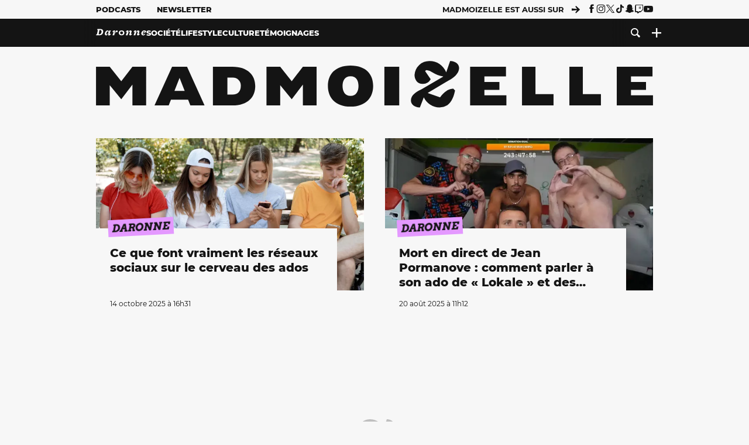

--- FILE ---
content_type: text/html; charset=UTF-8
request_url: https://www.madmoizelle.com/motsclefs/adolescence/page/2
body_size: 18676
content:
<!DOCTYPE html>
<html lang="fr-FR">

<head>
    <link rel="dns-prefetch" href="//scripts.static-od.com"/>
    <link rel="dns-prefetch" href="//c0.lestechnophiles.com"/>
    <link rel="dns-prefetch" href="//c1.lestechnophiles.com"/>
    <link rel="dns-prefetch" href="//c2.lestechnophiles.com"/>
    <link rel="dns-prefetch" href="//ddm.madmoizelle.com">

    <meta charset="UTF-8"/>
    <meta http-equiv="Content-Type" content="text/html; charset=UTF-8"/>
    <meta name="viewport" content="viewport-fit=cover, width=device-width, initial-scale=1, user-scalable=yes"/>
    <meta name="theme-color" content="#ffc505">

    
    <link rel="profile" href="http://gmpg.org/xfn/11"/>
    <link rel="pingback" href="https://www.madmoizelle.com/wp/xmlrpc.php"/>
    <link rel="apple-touch-icon" sizes="180x180" href="https://www.madmoizelle.com/wp-content/themes/madmoizelle-theme/assets/images/favicon/icon-x180.png">
    <link rel="icon" href="https://www.madmoizelle.com/wp-content/themes/madmoizelle-theme/assets/images/favicon/icon.svg"/>
    <link rel="icon" type="image/png" sizes="32x32" href="https://www.madmoizelle.com/wp-content/themes/madmoizelle-theme/assets/images/favicon/icon-x32.png">
    <link rel="icon" type="image/png" sizes="16x16" href="https://www.madmoizelle.com/wp-content/themes/madmoizelle-theme/assets/images/favicon/icon-x16.png"/>

            <script type="text/javascript">window.gdprAppliesGlobally=true;(function(){function a(e){if(!window.frames[e]){if(document.body&&document.body.firstChild){var t=document.body;var n=document.createElement("iframe");n.style.display="none";n.name=e;n.title=e;t.insertBefore(n,t.firstChild)}
            else{setTimeout(function(){a(e)},5)}}}function e(n,r,o,c,s){function e(e,t,n,a){if(typeof n!=="function"){return}if(!window[r]){window[r]=[]}var i=false;if(s){i=s(e,t,n)}if(!i){window[r].push({command:e,parameter:t,callback:n,version:a})}}e.stub=true;function t(a){if(!window[n]||window[n].stub!==true){return}if(!a.data){return}
                var i=typeof a.data==="string";var e;try{e=i?JSON.parse(a.data):a.data}catch(t){return}if(e[o]){var r=e[o];window[n](r.command,r.parameter,function(e,t){var n={};n[c]={returnValue:e,success:t,callId:r.callId};a.source.postMessage(i?JSON.stringify(n):n,"*")},r.version)}}
                if(typeof window[n]!=="function"){window[n]=e;if(window.addEventListener){window.addEventListener("message",t,false)}else{window.attachEvent("onmessage",t)}}}e("__tcfapi","__tcfapiBuffer","__tcfapiCall","__tcfapiReturn");a("__tcfapiLocator");(function(e){
                var t=document.createElement("script");t.id="spcloader";t.type="text/javascript";t.async=true;t.src="https://ddm.madmoizelle.com/"+e+"/loader.js?target="+document.location.hostname;t.charset="utf-8";var n=document.getElementsByTagName("script")[0];n.parentNode.insertBefore(t,n)})("a1eae917-f28e-4669-a7e7-8b28857ccf7a")})();</script>
        <script type="text/javascript">window.didomiConfig={sdkPath:'https://ddm.madmoizelle.com/',apiPath:'https://ddm.madmoizelle.com/api'};</script>
        <meta name='robots' content='index, follow, max-image-preview:large, max-snippet:-1, max-video-preview:-1' />
	<style>img:is([sizes="auto" i], [sizes^="auto," i]) { contain-intrinsic-size: 3000px 1500px }</style>
	
        <script>
            window.humanoidRgpd = {
                vendors: [{"vendor":"twitter","slug":"twitter","name":"Twitter","domains":["x.com","twitter.com","platform.twitter.com"]},{"vendor":"c:youtube","slug":"youtube","name":"YouTube","domains":["youtube.com","youtu.be"]},{"vendor":"c:spotify-embed","slug":"spotify","name":"Spotify","domains":["spotify.com"]},{"vendor":"793","slug":"twitch","name":"Twitch","domains":["twitch.tv"]},{"vendor":"c:instagram","slug":"instagram","name":"Instagram","domains":["instagram.com","instagr.am"]},{"vendor":"facebook","slug":"facebook","name":"Facebook","domains":["facebook.com","fb.com","fb.me"]},{"vendor":"c:applemusi-z4f23R4B","slug":"apple-music","name":"Apple Music","domains":["music.apple.com"]},{"vendor":"1120","slug":"voxeus","name":"Voxeus","display_name":"Bababam","domains":["bababam.com","voxeus.com","podcasts.voxeus.com","podcasts.madmoizelle.com"]},{"vendor":"c:acast-Jn8WkXKW","slug":"acast","name":"Acast","domains":["acast.com","acast.fr","embed.acast.com"]},{"vendor":"c:pinterest","slug":"pinterest","name":"Pinterest","domains":["pinterest.com","pin.it"]},{"vendor":"c:tumblr-3aEJCmnw","slug":"tumblr","name":"Tumblr","domains":["tumblr.com","tumblr.co"]},{"vendor":"c:tiktok-KZAUQLZ9","slug":"tiktok","name":"TikTok","domains":["tiktok.com"]},{"vendor":"c:reddit","slug":"reddit","name":"reddit","display_name":"Reddit","domains":["reddit.com","redd.it"]},{"vendor":"573","slug":"dailymotion","name":"Dailymotion","domains":["dailymotion.com"]},{"vendor":"c:vimeo","slug":"vimeo","name":"Vimeo","domains":["vimeo.com"]},{"vendor":"c:soundclou-FMwbRJcH","slug":"soundcloud","name":"SoundCloud","domains":["soundcloud.com"]},{"vendor":"833","slug":"disqus","name":"Disqus","domains":["disqus.com"]},{"vendor":"c:bluesky-zfNhFrTf","slug":"bluesky-social","name":"Bluesky Social","domains":["bsky.app"]}],
            }
        </script>
        <script src="https://www.madmoizelle.com/wp-content/plugins/humanoid-didomi/dist/didomi-v39dce2c97b3f3a47de3b.js"></script>

        <script type="text/javascript">
    window['gtag_enable_tcf_support'] = true;
    window.dataLayer = window.dataLayer || [];
    window.dataLayer.push({
        ...{"Post_type":"tagpage","contentType":"ct=tag-pagination","Tags":"{adolescence}"},
        ...{ 'theme': document.documentElement.getAttribute('data-scheme') || 'light' }
    })
</script>

<script>
    (function(w,d,s,l,i){w[l]=w[l]||[];w[l].push({'gtm.start':
    new Date().getTime(),event:'gtm.js'});var f=d.getElementsByTagName(s)[0],
    j=d.createElement(s),dl=l!='dataLayer'?'&l='+l:'';j.async=true;j.src=
    'https://www.googletagmanager.com/gtm.js?id='+i+dl;f.parentNode.insertBefore(j,f);
    })(window,document,'script','dataLayer','GTM-PNZLJMP');
</script>
	<title>Adolescence - Page 2 of 22 - Madmoizelle</title>
	<meta name="description" content="Tous les articles Adolescence par la rédaction Madmoizelle !" />
	<link rel="canonical" href="https://www.madmoizelle.com/motsclefs/adolescence/page/2" />
	<link rel="prev" href="https://www.madmoizelle.com/motsclefs/adolescence" />
	<link rel="next" href="https://www.madmoizelle.com/motsclefs/adolescence/page/3" />
	<meta property="og:locale" content="fr_FR" />
	<meta property="og:type" content="article" />
	<meta property="og:title" content="Adolescence - Page 2 of 22 - Madmoizelle" />
	<meta property="og:description" content="Tous les articles Adolescence par la rédaction Madmoizelle !" />
	<meta property="og:url" content="https://www.madmoizelle.com/motsclefs/adolescence" />
	<meta property="og:site_name" content="Madmoizelle" />
	<meta name="twitter:card" content="summary_large_image" />
	<script type="application/ld+json" class="yoast-schema-graph">{"@context":"https://schema.org","@graph":[{"@type":"CollectionPage","@id":"https://www.madmoizelle.com/motsclefs/adolescence","url":"https://www.madmoizelle.com/motsclefs/adolescence/page/2","name":"Adolescence - Page 2 of 22 - Madmoizelle","isPartOf":{"@id":"https://www.madmoizelle.com/#website"},"primaryImageOfPage":{"@id":"https://www.madmoizelle.com/motsclefs/adolescence/page/2#primaryimage"},"image":{"@id":"https://www.madmoizelle.com/motsclefs/adolescence/page/2#primaryimage"},"thumbnailUrl":"https://www.madmoizelle.com/wp-content/uploads/2022/12/louane.jpg","description":"Tous les articles Adolescence par la rédaction Madmoizelle !","breadcrumb":{"@id":"https://www.madmoizelle.com/motsclefs/adolescence/page/2#breadcrumb"},"inLanguage":"fr-FR"},{"@type":"ImageObject","inLanguage":"fr-FR","@id":"https://www.madmoizelle.com/motsclefs/adolescence/page/2#primaryimage","url":"https://www.madmoizelle.com/wp-content/uploads/2022/12/louane.jpg","contentUrl":"https://www.madmoizelle.com/wp-content/uploads/2022/12/louane.jpg","width":1920,"height":1080},{"@type":"BreadcrumbList","@id":"https://www.madmoizelle.com/motsclefs/adolescence/page/2#breadcrumb","itemListElement":[{"@type":"ListItem","position":1,"name":"madmoizelle","item":"https://www.madmoizelle.com/"},{"@type":"ListItem","position":2,"name":"Adolescence"}]},{"@type":"WebSite","@id":"https://www.madmoizelle.com/#website","url":"https://www.madmoizelle.com/","name":"Madmoizelle","description":"Le magazine qui écrit la société au féminin","publisher":{"@id":"https://www.madmoizelle.com/#organization"},"potentialAction":[{"@type":"SearchAction","target":{"@type":"EntryPoint","urlTemplate":"https://www.madmoizelle.com/?s={search_term_string}"},"query-input":{"@type":"PropertyValueSpecification","valueRequired":true,"valueName":"search_term_string"}}],"inLanguage":"fr-FR"},{"@type":"Organization","@id":"https://www.madmoizelle.com/#organization","name":"Madmoizelle","url":"https://www.madmoizelle.com/","logo":{"@type":"ImageObject","inLanguage":"fr-FR","@id":"https://www.madmoizelle.com/#/schema/logo/image/","url":"https://www.madmoizelle.com/wp-content/uploads/2021/07/logomad_1000.png","contentUrl":"https://www.madmoizelle.com/wp-content/uploads/2021/07/logomad_1000.png","width":1000,"height":1000,"caption":"Madmoizelle"},"image":{"@id":"https://www.madmoizelle.com/#/schema/logo/image/"}}]}</script>



        <meta name="parsely-title" content="Adolescence"/>
        <meta name="parsely-link" content="https://www.madmoizelle.com/motsclefs/adolescence/page/2"/>
        <meta name="parsely-type" content="index"/>

        <script src="https://www.madmoizelle.com/wp-content/cache/83a4c75f-c574-4042-9672-d3f7fb80dd5c/e939069c8935d349731efce83e7e86306eb6158f.js" id="affilizz-rendering-js" defer data-wp-strategy="defer"></script>
<script defer src="https://www.madmoizelle.com/wp-content/themes/madmoizelle-theme/dist/javascripts/main-v569d98e7599f1f88fd44.js" id="jquery-js"></script>
<script id="jquery-js-after">
var theme_config={"ajaxurl":"https:\/\/www.madmoizelle.com\/wp\/wp-admin\/admin-ajax.php","theme":"https:\/\/www.madmoizelle.com\/wp-content\/themes\/madmoizelle-theme","themePath":"wp-content\/themes\/madmoizelle-theme","themeManifest":"https:\/\/www.madmoizelle.com\/wp-content\/uploads\/resources\/theme-manifest.json"}
</script>
<script>
    window.modifyLayout = {
        init: function () {
            if (window.initWallpaperCallback) {
                document.removeEventListener('wallpaper-ads', window.initWallpaperCallback);
            }

            const navHeader = document.getElementById('navigation-header');
            const ctBoc = document.getElementById('ctBoc');
            if (ctBoc) {
                ctBoc.style.position = 'relative';
                ctBoc.style.marginRight = 'auto';
                ctBoc.style.marginLeft = 'auto';
                ctBoc.style.maxWidth = '1000px';
                ctBoc.classList.add('has-bg-body-background-color');
            }

            const socials = document.getElementsByClassName('socials--header');
            if (socials.length) {
                for (var i = 0; i < socials.length; i += 1) {
                    socials[i].classList.add('is-hidden');
                }
            }

            const heroDuoCovers = document.querySelectorAll('.hero-duo .post-card__cover > picture');
            heroDuoCovers.forEach((hero) => {
                hero.style.aspectRatio = '5/4';
            })

            const heroDuopostCardContents = document.querySelectorAll('.hero-duo .post-card__title, .hero-duo .post-card__category');
            heroDuopostCardContents.forEach((el) => {
                el.style.setProperty('font-size', '1.25rem', 'important');
            })

            const articleContent = document.getElementsByClassName('article-content');
            if (articleContent.length) {
                articleContent[0].classList.add('no-align');
            }

            const headerCoverWrapper = document.getElementsByClassName('article-header__cover');
            if (headerCoverWrapper.length) {
                headerCoverWrapper[0].classList.add('container', 'pt-0', 'pb-4-desktop', 'p-0-mobile')
            }

            const headerContentWrapper = document.getElementsByClassName('article-header__content');
            if (headerContentWrapper.length) {
                headerContentWrapper[0].style.maxWidth = 'max-content';
                headerContentWrapper[0].style.marginLeft = '0';
            }

            const wallpaper = document.getElementById('wallpaper-ad');
            if (wallpaper && ctBoc) {
                wallpaper.style.position = 'sticky';
                wallpaper.style.top = '0';

                const wallpaperContainer = document.createElement('div');
                wallpaperContainer.id = 'wallpaper-ad-container';
                wallpaperContainer.style.position = 'absolute';
                wallpaperContainer.style.bottom = '0';
                wallpaperContainer.style.left = '0';
                wallpaperContainer.style.right = '0';
                wallpaperContainer.style.width = '100%';
                wallpaperContainer.style.top = navHeader.offsetHeight + 'px';

                let $refContainer = document.body;
                const $contentWrapper = document.querySelector('body > .wrapper');
                if ($contentWrapper) {
                    $refContainer = $contentWrapper;
                }

                $refContainer.insertBefore(wallpaperContainer, ctBoc);
                wallpaperContainer.appendChild(wallpaper);
            }



                        const billboards = document.getElementsByClassName('is-lovely-catfishb');
            if (billboards.length) {
                const headerBanner = billboards[0].closest('.article-header-banner');
                if (headerBanner) {
                    headerBanner.classList.add('is-hidden');
                } else if (document.getElementById('optidigital-adslot-Billboard_1')) {
                    billboards[0].classList.add('is-hidden');
                }
            }
        },
    }


    window.initWallpaperCallback = function () {
        window.modifyLayout.init();
    };

    var wallpaper = document.getElementById('wallpaper-ad');
    if (wallpaper) {
        window.modifyLayout.init();
    } else {
        document.addEventListener('wallpaper-ads', window.initWallpaperCallback);
    }
</script>
<link rel="EditURI" type="application/rsd+xml" title="RSD" href="https://www.madmoizelle.com/wp/xmlrpc.php?rsd" />

            <link rel="preload" as="font" type="font/woff2" crossOrigin="anonymous" href="/wp-content/themes/madmoizelle-theme/dist/fonts/3525fd90c061dc5315d1.woff2"/>
                    <link rel="preload" as="font" type="font/woff2" crossOrigin="anonymous" href="/wp-content/themes/madmoizelle-theme/dist/fonts/63fb1e0aeacd3399d5e3.woff2"/>
                    <link rel="preload" as="font" type="font/woff2" crossOrigin="anonymous" href="/wp-content/themes/madmoizelle-theme/dist/fonts/7dbcc8a5ea2289d83f65.woff2"/>
                    <link rel="preload" as="font" type="font/woff2" crossOrigin="anonymous" href="/wp-content/themes/madmoizelle-theme/dist/fonts/db9a3e0ba7eaea32e5f5.woff2"/>
                    <link rel="preload" as="font" type="font/woff2" crossOrigin="anonymous" href="/wp-content/themes/madmoizelle-theme/dist/fonts/091b209546e16313fd4f.woff2"/>
                    <link rel="preload" as="font" type="font/woff2" crossOrigin="anonymous" href="/wp-content/themes/madmoizelle-theme/dist/fonts/b71748ae4f80ec8c014d.woff2"/>
                    <link rel="preload" as="font" type="font/woff2" crossOrigin="anonymous" href="/wp-content/themes/madmoizelle-theme/dist/fonts/6bcc86190144949ef7f1.woff2"/>
                    <link rel="preload" as="font" type="font/woff2" crossOrigin="anonymous" href="/wp-content/themes/madmoizelle-theme/dist/fonts/479a7defbeb6da09af10.woff2"/>
                    <link rel="preload" as="font" type="font/woff2" crossOrigin="anonymous" href="/wp-content/themes/madmoizelle-theme/dist/fonts/e888d742c6aba4571635.woff2"/>
                    <link rel="preload" as="font" type="font/woff2" crossOrigin="anonymous" href="/wp-content/themes/madmoizelle-theme/dist/fonts/7eb3cffab978f67d1b5e.woff2"/>
                    <link rel="preload" as="font" type="font/woff2" crossOrigin="anonymous" href="/wp-content/themes/madmoizelle-theme/dist/fonts/e9e7366b380433129bb6.woff2?4biax1"/>
        <link href="https://www.madmoizelle.com/wp-content/themes/madmoizelle-theme/dist/styles/main-v569d98e7599f1f88fd44.css" media="all" rel="stylesheet" type="text/css" />        <script defer data-api="https://www.madmoizelle.com/plsbl/api/event" data-domain="madmoizelle.com" src="https://www.madmoizelle.com/plsbl/js/plausible.js"></script>
        <link rel="alternate" type="application/rss+xml" title="Madmoizelle &raquo; Flux de l’étiquette Adolescence" href="https://www.madmoizelle.com/motsclefs/adolescence/feed" />
<meta name="affilizz-media" content="63be7c1a854fb5049c111f6e" />

        <script async="" type="text/javascript" src="https://securepubads.g.doubleclick.net/tag/js/gpt.js"></script>
        <script type="text/javascript">
            var optidigitalQueue = optidigitalQueue || {};
            optidigitalQueue.cmd = optidigitalQueue.cmd || [];
            var targeting = {"adUnit":"/1011818/madmoizelle.com/section","pageTargeting":{"tags":["adolescence","tag-pagination"],"isSponso":0,"isSafe":1,"site_version":"new2021"}};
            if (window.doNotTrack) targeting.pageTargeting.donotrack = 1;
            targeting.pageTargeting.theme = document.documentElement.getAttribute('data-scheme') || 'light';
            targeting.pageTargeting.tags = targeting.pageTargeting.tags || [];
                        // Begin tmp random targeting
            var shouldDelInternalExclu = false;

            function manageCampaignExclu(advertiser) {
                if (advertiser === 'apple') {
                    document.cookie = 'crandomseg=1; path=/; max-age=86400';
                    shouldDelInternalExclu = true;
                    document.dispatchEvent(new Event('del-exclu'));

                    // Hide all natives
                    const natives = document.querySelectorAll('[href^="https://native.humanoid.fr"]');
                    natives.forEach((link) => {
                        if (link.matches('.sidebar *')) {
                            link.closest('.mt-3').style.display = 'none';
                        } else if (link.matches('.article-footer *')) {
                            link.closest('.columns.is-mobile.is-2.is-variable').style.display = 'none';
                        }
                        link.closest('.post-card').style.display = 'none';
                    });
                }
            }

                        var pExclu = 200;
            if (document.cookie.indexOf('crandomseg') === -1 && (Math.floor(Math.random() * 1000) < pExclu || window.location.hash === '#forceexclu')) {
                targeting.pageTargeting.tags.push('arandomseg');
            }
            // End tmp random targeting

            var odS = document.createElement('script');
            odS.setAttribute('type', 'module');
            odS.setAttribute('src', 'https://scripts.opti-digital.com/modules/?site=madmoizellev2');
            odS.setAttribute('id', 'optidigital-ad-init');
            odS.setAttribute('config', JSON.stringify(targeting));
            document.getElementsByTagName('head')[0].appendChild(odS);
        </script>
        </head>

<body class="archive paged tag tag-adolescence tag-419 wp-embed-responsive paged-2 tag-paged-2 wp-theme-madmoizelle-theme nojs">
            <script>document.body.className = document.body.className.replace('nojs', '');</script>
        <div class="Mobile_Sticky_Bottom" style="display:none"></div>    
<header id="navigation-header" class="navigation-header">
    <div class="navigation-header__desktop is-hidden-mobile">
        <div class="navigation-header__top-container">
            <div class="navigation-header__top-nav container">
                <nav aria-label="Podcast et Newsletter">
                    <ul class="navigation-header__top-nav-list is-flex">
                                            
<li
    class="is-top-nav-item "
    >
                        <a
                class="navigation-link "
                href="https://podcasts.madmoizelle.com"
                                                    target="_blank"
                            >
                
    
            Podcasts    
            </a>
            
    </li>
                                            
<li
    class="is-top-nav-item "
    >
                        <a
                class="navigation-link "
                href="https://www.madmoizelle.com/newsletters"
                                            >
                
    
            Newsletter    
            </a>
            
    </li>
                                        </ul>
                </nav>
                <nav class="is-flex is-align-items-center" aria-label="Réseaux sociaux">
                    <p class="has-text-weight-bold">Madmoizelle est aussi sur</p>
                    <span class="icon-arrow is-inline-block mx-2"></span>
                    <ul class="navigation-header__socials socials is-flex">
                        <li>
                <a title="Suivez nous sur Facebook"
                   href="https://www.facebook.com/madmoiZelle"
                   class="icon-fb"
                   target="_blank"
                   rel="noopener"></a>
            </li>
                                <li>
                <a title="Suivez nous sur Instagram"
                   href="https://www.instagram.com/madmoizelle/?hl=fr"
                   class="icon-insta"
                   target="_blank"
                   rel="noopener"></a>
            </li>
                                <li>
                <a title="Suivez nous sur X"
                   href="https://twitter.com/madmoiZelle"
                   class="icon-x"
                   target="_blank"
                   rel="noopener"></a>
            </li>
                                <li>
                <a title="Suivez nous sur Tiktok"
                   href="https://www.tiktok.com/@madmoizellecom"
                   class="icon-tiktok"
                   target="_blank"
                   rel="noopener"></a>
            </li>
                                <li>
                <a title="Suivez nous sur Snapchat"
                   href="https://www.snapchat.com/add/madmoizellecom"
                   class="icon-snap"
                   target="_blank"
                   rel="noopener"></a>
            </li>
                                <li>
                <a title="Suivez nous sur Twitch"
                   href="https://www.twitch.tv/madmoizelle"
                   class="icon-twitch"
                   target="_blank"
                   rel="noopener"></a>
            </li>
                                <li>
                <a title="Suivez nous sur Youtube"
                   href="https://www.youtube.com/user/madmoiZelledotcom"
                   class="icon-yt"
                   target="_blank"
                   rel="noopener"></a>
            </li>
                        </ul>
                </nav>
            </div>
        </div>
        <div class="navigation-header__bottom-container has-bg-nav-background">
            <nav class="container navigation-header__bottom-nav " aria-label="Navigation Principale">
                                <ul class="navigation-header__categories is-hscroll pl-2">
                                                                                    <li class="is-daronne">
                        <a href="https://www.madmoizelle.com/rubriques/daronne"
                           class="navigation-link is-flex is-align-items-center ">
                                                        <svg viewBox="0 0 114 16" aria-label="Daronne" role="img">
                                <title>Aller sur Daronne</title>
                                <use href="https://www.madmoizelle.com/wp-content/themes/madmoizelle-theme/assets/images/daronne/full-logo.svg#logo"
                                     class="is-daronne-svg"></use>
                            </svg>
                                                    </a>
                    </li>
                                                                <li class="is-societe">
                        <a href="https://www.madmoizelle.com/rubriques/societe"
                           class="navigation-link is-flex is-align-items-center ">
                                                        <span class="">
                                Société                            </span>
                                                    </a>
                    </li>
                                                                <li class="is-lifestyle">
                        <a href="https://www.madmoizelle.com/rubriques/lifestyle"
                           class="navigation-link is-flex is-align-items-center ">
                                                        <span class="">
                                Lifestyle                            </span>
                                                    </a>
                    </li>
                                                                <li class="is-culture">
                        <a href="https://www.madmoizelle.com/rubriques/culture"
                           class="navigation-link is-flex is-align-items-center ">
                                                        <span class="">
                                Culture                            </span>
                                                    </a>
                    </li>
                                                                <li class="is-temoignages">
                        <a href="https://www.madmoizelle.com/motsclefs/temoignages"
                           class="navigation-link is-flex is-align-items-center ">
                                                        <span class="">
                                Témoignages                            </span>
                                                    </a>
                    </li>
                                    </ul>
                <ul class="navigation-header__menu">
                                    
<li
    class="is-search "
    >
                        <a
                class="navigation-link "
                href="https://www.madmoizelle.com/?s"
                                    aria-label="Recherche"
                                            >
                
            <span class="icon-search"></span>
    
    
            </a>
            
    </li>
                                    
<li
    class="is-plus navigation-dropdown"
    >
                        <button
                class="navigation-link "
                                    aria-label="Ouvrir le menu"
                                data-controls="desktop-menu"
            >
                
            <span class="icon-plus"></span>
    
    
            </button>
            
            <ul id="desktop-menu" hidden>
                            
<li
    class="is-dropdown-item "
    >
                        <a
                class="navigation-link "
                href="https://forums.madmoizelle.com"
                                                    target="_blank"
                            >
                
    
            Forum    
            </a>
            
    </li>
                            
<li
    class="is-dropdown-item "
    >
                        <a
                class="navigation-link "
                href="https://www.madmoizelle.com/motsclefs/bons-plans"
                                            >
                
    
            Bons plans    
            </a>
            
    </li>
                            
<li
    class="is-dropdown-item "
    >
                        <a
                class="navigation-link "
                href="https://www.madmoizelle.com/motsclefs/guide-achat"
                                            >
                
    
            Guides d'achat    
            </a>
            
    </li>
                            
<li
    class="is-dropdown-item "
    >
                        <a
                class="navigation-link "
                href="https://www.madmoizelle.com/motsclefs/test"
                                            >
                
    
            Tests    
            </a>
            
    </li>
                            
<li
    class="is-separator "
            aria-hidden="true"
    >
    
    </li>
                            
<li
    class="is-dropdown-item "
    >
                        <a
                class="navigation-link "
                href="https://www.madmoizelle.com/mentions-legales"
                                            >
                
    
            Mentions légales    
            </a>
            
    </li>
                            
<li
    class="is-dropdown-item "
    >
                        <a
                class="navigation-link "
                href="https://www.madmoizelle.com/contact"
                                            >
                
    
            Contact    
            </a>
            
    </li>
                            
<li
    class="is-dropdown-item "
    >
                        <a
                class="navigation-link "
                href="https://www.madmoizelle.com/politique-cookies"
                                            >
                
    
            Politique cookies    
            </a>
            
    </li>
                            
<li
    class="is-dropdown-item "
    >
                        <a
                class="navigation-link "
                href="https://www.madmoizelle.com/politique-de-traitement-des-donnees-personnelles"
                                            >
                
    
            Données personnelles    
            </a>
            
    </li>
                    </ul>
    </li>
                                </ul>
            </nav>
        </div>
    </div>
    <div class="navigation-header__mobile is-hidden-tablet">
        <div class="navigation-header__mobile-nav">
            <div class="navigation-dropdown px-2">
                <button class="navigation-link is-flex" aria-label="Ouvrir le menu" data-controls="mobile-menu">
                    <span id="burger-menu-icon" class="icon-burgermenu"></span>
                </button>
            </div>
            <div class="site-logo-wrapper container">
    <div class="site-logo">
                    <a title="Madmoizelle" href="https://www.madmoizelle.com/">
                                    <svg viewBox="0 0 1197 101" role="img">>
                        <title>Accueil de Madmoizelle</title>
                        <use href="https://www.madmoizelle.com/wp-content/themes/madmoizelle-theme/assets/images/full-logo.svg#logo"></use>
                    </svg>
                            </a>
            </div>
</div>
            <ul class="navigation-header__menu">
                            
<li
    class="is-search "
    >
                        <a
                class="navigation-link "
                href="https://www.madmoizelle.com/?s"
                                    aria-label="Recherche"
                                            >
                
            <span class="icon-search"></span>
    
    
            </a>
            
    </li>
                        </ul>
        </div>
        <div id="mobile-menu" class="navigation-header__mobile-menu" hidden>
            <nav class="navigation-header__mobile-categories" aria-label="Rubriques">
                <ul class="navigation-header__categories">
                                                            <li class="is-daronne">
                        <div id="daronne" aria-label="Afficher les sous-catégories" data-controls="category-dropdown"
                             class="category-dropdown">
                            <a href="https://www.madmoizelle.com/rubriques/daronne"
                               class="navigation-link ">
                                                                <svg viewBox="0 0 114 16" aria-label="Daronne" role="img">
                                    <title>Aller sur Daronne</title>
                                    <use href="https://www.madmoizelle.com/wp-content/themes/madmoizelle-theme/assets/images/daronne/full-logo.svg#logo"
                                         class="is-daronne-svg"></use>
                                </svg>
                                                            </a>
                                                        <span id="daronne-dropdown-icon" class="category-dropdown-icon icon-chevron2 is-inline-block is-size-title-card is-white mr-2"></span>
                                                    </div>
                                                <ul class="navigation-header__sub-categories" data-controls="category-children" hidden>
                                                        <li>
                                <a href="https://www.madmoizelle.com/rubriques/daronne/chere-daronne"
                                   class="navigation-link is-flex is-align-items-center is-sub-category
                                   ">
                                    <span>
                                        Chère Daronne                                    </span>
                                </a>
                            </li>
                                                        <li>
                                <a href="https://www.madmoizelle.com/rubriques/daronne/couple"
                                   class="navigation-link is-flex is-align-items-center is-sub-category
                                   ">
                                    <span>
                                        Couple                                    </span>
                                </a>
                            </li>
                                                        <li>
                                <a href="https://www.madmoizelle.com/rubriques/daronne/amour-et-eau-fraiche"
                                   class="navigation-link is-flex is-align-items-center is-sub-category
                                   ">
                                    <span>
                                        D'amour et d'eau fraiche                                    </span>
                                </a>
                            </li>
                                                        <li>
                                <a href="https://www.madmoizelle.com/rubriques/daronne/grossesse"
                                   class="navigation-link is-flex is-align-items-center is-sub-category
                                   ">
                                    <span>
                                        Grossesse                                    </span>
                                </a>
                            </li>
                                                        <li>
                                <a href="https://www.madmoizelle.com/rubriques/daronne/parentalite"
                                   class="navigation-link is-flex is-align-items-center is-sub-category
                                   ">
                                    <span>
                                        Parentalité                                    </span>
                                </a>
                            </li>
                                                        <li>
                                <a href="https://www.madmoizelle.com/rubriques/daronne/quand-on-aime-on-compte"
                                   class="navigation-link is-flex is-align-items-center is-sub-category
                                   ">
                                    <span>
                                        Quand on aime, on compte                                    </span>
                                </a>
                            </li>
                                                    </ul>
                                            </li>
                                        <li class="is-societe">
                        <div id="societe" aria-label="Afficher les sous-catégories" data-controls="category-dropdown"
                             class="category-dropdown">
                            <a href="https://www.madmoizelle.com/rubriques/societe"
                               class="navigation-link ">
                                                                <span>
                                    Société                                </span>
                                                            </a>
                                                        <span id="societe-dropdown-icon" class="category-dropdown-icon icon-chevron2 is-inline-block is-size-title-card is-white mr-2"></span>
                                                    </div>
                                                <ul class="navigation-header__sub-categories" data-controls="category-children" hidden>
                                                        <li>
                                <a href="https://www.madmoizelle.com/rubriques/societe/actualites-societe"
                                   class="navigation-link is-flex is-align-items-center is-sub-category
                                   ">
                                    <span>
                                        Actualités                                    </span>
                                </a>
                            </li>
                                                        <li>
                                <a href="https://www.madmoizelle.com/rubriques/societe/animaux"
                                   class="navigation-link is-flex is-align-items-center is-sub-category
                                   ">
                                    <span>
                                        Animaux                                    </span>
                                </a>
                            </li>
                                                        <li>
                                <a href="https://www.madmoizelle.com/rubriques/societe/chronique"
                                   class="navigation-link is-flex is-align-items-center is-sub-category
                                   ">
                                    <span>
                                        Chronique                                    </span>
                                </a>
                            </li>
                                                        <li>
                                <a href="https://www.madmoizelle.com/rubriques/societe/ecologie"
                                   class="navigation-link is-flex is-align-items-center is-sub-category
                                   ">
                                    <span>
                                        Écologie                                    </span>
                                </a>
                            </li>
                                                        <li>
                                <a href="https://www.madmoizelle.com/rubriques/societe/feminisme"
                                   class="navigation-link is-flex is-align-items-center is-sub-category
                                   ">
                                    <span>
                                        Féminisme                                    </span>
                                </a>
                            </li>
                                                        <li>
                                <a href="https://www.madmoizelle.com/rubriques/societe/justice"
                                   class="navigation-link is-flex is-align-items-center is-sub-category
                                   ">
                                    <span>
                                        Justice                                    </span>
                                </a>
                            </li>
                                                        <li>
                                <a href="https://www.madmoizelle.com/rubriques/societe/politique"
                                   class="navigation-link is-flex is-align-items-center is-sub-category
                                   ">
                                    <span>
                                        Politique                                    </span>
                                </a>
                            </li>
                                                        <li>
                                <a href="https://www.madmoizelle.com/rubriques/societe/sante"
                                   class="navigation-link is-flex is-align-items-center is-sub-category
                                   ">
                                    <span>
                                        Santé                                    </span>
                                </a>
                            </li>
                                                        <li>
                                <a href="https://www.madmoizelle.com/rubriques/societe/sport"
                                   class="navigation-link is-flex is-align-items-center is-sub-category
                                   ">
                                    <span>
                                        Sport                                    </span>
                                </a>
                            </li>
                                                    </ul>
                                            </li>
                                        <li class="is-lifestyle">
                        <div id="lifestyle" aria-label="Afficher les sous-catégories" data-controls="category-dropdown"
                             class="category-dropdown">
                            <a href="https://www.madmoizelle.com/rubriques/lifestyle"
                               class="navigation-link ">
                                                                <span>
                                    Lifestyle                                </span>
                                                            </a>
                                                        <span id="lifestyle-dropdown-icon" class="category-dropdown-icon icon-chevron2 is-inline-block is-size-title-card is-white mr-2"></span>
                                                    </div>
                                                <ul class="navigation-header__sub-categories" data-controls="category-children" hidden>
                                                        <li>
                                <a href="https://www.madmoizelle.com/rubriques/lifestyle/argent"
                                   class="navigation-link is-flex is-align-items-center is-sub-category
                                   ">
                                    <span>
                                        Argent                                    </span>
                                </a>
                            </li>
                                                        <li>
                                <a href="https://www.madmoizelle.com/rubriques/lifestyle/beaute"
                                   class="navigation-link is-flex is-align-items-center is-sub-category
                                   ">
                                    <span>
                                        Beauté                                    </span>
                                </a>
                            </li>
                                                        <li>
                                <a href="https://www.madmoizelle.com/rubriques/lifestyle/bien-etre"
                                   class="navigation-link is-flex is-align-items-center is-sub-category
                                   ">
                                    <span>
                                        Bien-être                                    </span>
                                </a>
                            </li>
                                                        <li>
                                <a href="https://www.madmoizelle.com/rubriques/lifestyle/deco"
                                   class="navigation-link is-flex is-align-items-center is-sub-category
                                   ">
                                    <span>
                                        Déco                                    </span>
                                </a>
                            </li>
                                                        <li>
                                <a href="https://www.madmoizelle.com/rubriques/lifestyle/miam"
                                   class="navigation-link is-flex is-align-items-center is-sub-category
                                   ">
                                    <span>
                                        Food                                    </span>
                                </a>
                            </li>
                                                        <li>
                                <a href="https://www.madmoizelle.com/rubriques/lifestyle/mode"
                                   class="navigation-link is-flex is-align-items-center is-sub-category
                                   ">
                                    <span>
                                        Mode                                    </span>
                                </a>
                            </li>
                                                        <li>
                                <a href="https://www.madmoizelle.com/rubriques/lifestyle/psycho-sexo"
                                   class="navigation-link is-flex is-align-items-center is-sub-category
                                   ">
                                    <span>
                                        Psycho-sexo                                    </span>
                                </a>
                            </li>
                                                        <li>
                                <a href="https://www.madmoizelle.com/rubriques/lifestyle/travail"
                                   class="navigation-link is-flex is-align-items-center is-sub-category
                                   ">
                                    <span>
                                        Travail                                    </span>
                                </a>
                            </li>
                                                        <li>
                                <a href="https://www.madmoizelle.com/rubriques/lifestyle/voyages"
                                   class="navigation-link is-flex is-align-items-center is-sub-category
                                   ">
                                    <span>
                                        Voyages                                    </span>
                                </a>
                            </li>
                                                    </ul>
                                            </li>
                                        <li class="is-culture">
                        <div id="culture" aria-label="Afficher les sous-catégories" data-controls="category-dropdown"
                             class="category-dropdown">
                            <a href="https://www.madmoizelle.com/rubriques/culture"
                               class="navigation-link ">
                                                                <span>
                                    Culture                                </span>
                                                            </a>
                                                        <span id="culture-dropdown-icon" class="category-dropdown-icon icon-chevron2 is-inline-block is-size-title-card is-white mr-2"></span>
                                                    </div>
                                                <ul class="navigation-header__sub-categories" data-controls="category-children" hidden>
                                                        <li>
                                <a href="https://www.madmoizelle.com/rubriques/culture/arts-expos"
                                   class="navigation-link is-flex is-align-items-center is-sub-category
                                   ">
                                    <span>
                                        Arts &amp; Expos                                    </span>
                                </a>
                            </li>
                                                        <li>
                                <a href="https://www.madmoizelle.com/rubriques/culture/cinema"
                                   class="navigation-link is-flex is-align-items-center is-sub-category
                                   ">
                                    <span>
                                        Cinéma                                    </span>
                                </a>
                            </li>
                                                        <li>
                                <a href="https://www.madmoizelle.com/rubriques/culture/sur-le-web"
                                   class="navigation-link is-flex is-align-items-center is-sub-category
                                   ">
                                    <span>
                                        Culture Web                                    </span>
                                </a>
                            </li>
                                                        <li>
                                <a href="https://www.madmoizelle.com/rubriques/culture/livres"
                                   class="navigation-link is-flex is-align-items-center is-sub-category
                                   ">
                                    <span>
                                        Livres                                    </span>
                                </a>
                            </li>
                                                        <li>
                                <a href="https://www.madmoizelle.com/rubriques/culture/musique"
                                   class="navigation-link is-flex is-align-items-center is-sub-category
                                   ">
                                    <span>
                                        Musique                                    </span>
                                </a>
                            </li>
                                                        <li>
                                <a href="https://www.madmoizelle.com/rubriques/culture/serie-tele"
                                   class="navigation-link is-flex is-align-items-center is-sub-category
                                   ">
                                    <span>
                                        Séries                                    </span>
                                </a>
                            </li>
                                                        <li>
                                <a href="https://www.madmoizelle.com/rubriques/culture/informatique"
                                   class="navigation-link is-flex is-align-items-center is-sub-category
                                   ">
                                    <span>
                                        Tech                                    </span>
                                </a>
                            </li>
                                                        <li>
                                <a href="https://www.madmoizelle.com/rubriques/culture/tele"
                                   class="navigation-link is-flex is-align-items-center is-sub-category
                                   ">
                                    <span>
                                        Télé                                    </span>
                                </a>
                            </li>
                                                    </ul>
                                            </li>
                                        <li class="is-temoignages">
                        <div id="temoignages" aria-label="Afficher les sous-catégories" data-controls="category-dropdown"
                             class="category-dropdown">
                            <a href="https://www.madmoizelle.com/motsclefs/temoignages"
                               class="navigation-link ">
                                                                <span>
                                    Témoignages                                </span>
                                                            </a>
                                                    </div>
                                            </li>
                                    </ul>
            </nav>
            <nav aria-label="Nos autres plateformes et les bons plans">
                <ul class="navigation-header__mobile-items">
                                            
<li
    class="is-mobile-menu-item "
    >
                        <a
                class="navigation-link "
                href="https://podcasts.madmoizelle.com"
                                                    target="_blank"
                            >
                
    
            Podcasts    
            </a>
            
    </li>
                                            
<li
    class="is-mobile-menu-item "
    >
                        <a
                class="navigation-link "
                href="https://www.madmoizelle.com/newsletters"
                                            >
                
    
            Newsletter    
            </a>
            
    </li>
                                            
<li
    class="is-mobile-menu-item "
    >
                        <a
                class="navigation-link "
                href="https://www.madmoizelle.com/motsclefs/bons-plans"
                                            >
                
    
            Bons plans    
            </a>
            
    </li>
                                            
<li
    class="is-mobile-menu-item "
    >
                        <a
                class="navigation-link "
                href="https://forums.madmoizelle.com"
                                                    target="_blank"
                            >
                
    
            Forum    
            </a>
            
    </li>
                                            
<li
    class="is-dropdown-item "
    >
                        <a
                class="navigation-link "
                href="https://www.madmoizelle.com/motsclefs/guide-achat"
                                            >
                
    
            Guides d'achat    
            </a>
            
    </li>
                                            
<li
    class="is-dropdown-item "
    >
                        <a
                class="navigation-link "
                href="https://www.madmoizelle.com/motsclefs/test"
                                            >
                
    
            Tests    
            </a>
            
    </li>
                                    </ul>
            </nav>
            <nav aria-label="Réseaux sociaux">
                <ul class="navigation-header__mobile-socials">
                    <li  class="socials-title">Madmoizelle est aussi sur</li>
                    <ul class="navigation-header__socials socials is-flex">
                        <li>
                <a title="Suivez nous sur Facebook"
                   href="https://www.facebook.com/madmoiZelle"
                   class="icon-fb"
                   target="_blank"
                   rel="noopener"></a>
            </li>
                                <li>
                <a title="Suivez nous sur Instagram"
                   href="https://www.instagram.com/madmoizelle/?hl=fr"
                   class="icon-insta"
                   target="_blank"
                   rel="noopener"></a>
            </li>
                                <li>
                <a title="Suivez nous sur X"
                   href="https://twitter.com/madmoiZelle"
                   class="icon-x"
                   target="_blank"
                   rel="noopener"></a>
            </li>
                                <li>
                <a title="Suivez nous sur Tiktok"
                   href="https://www.tiktok.com/@madmoizellecom"
                   class="icon-tiktok"
                   target="_blank"
                   rel="noopener"></a>
            </li>
                                <li>
                <a title="Suivez nous sur Snapchat"
                   href="https://www.snapchat.com/add/madmoizellecom"
                   class="icon-snap"
                   target="_blank"
                   rel="noopener"></a>
            </li>
                                <li>
                <a title="Suivez nous sur Twitch"
                   href="https://www.twitch.tv/madmoizelle"
                   class="icon-twitch"
                   target="_blank"
                   rel="noopener"></a>
            </li>
                                <li>
                <a title="Suivez nous sur Youtube"
                   href="https://www.youtube.com/user/madmoiZelledotcom"
                   class="icon-yt"
                   target="_blank"
                   rel="noopener"></a>
            </li>
                        </ul>
                </ul>
            </nav>
            <nav aria-label="Liens RGPD">
                <ul class="navigation-header__mobile-rgpd mobile-menu-grid">
                                            
<li
    class="is-rgpd-item "
    >
                        <a
                class="navigation-link "
                href="https://www.madmoizelle.com/mentions-legales"
                                            >
                
    
            Mentions légales    
            </a>
            
    </li>
                                            
<li
    class="is-rgpd-item "
    >
                        <a
                class="navigation-link "
                href="https://www.madmoizelle.com/contact"
                                            >
                
    
            Contact    
            </a>
            
    </li>
                                            
<li
    class="is-rgpd-item "
    >
                        <a
                class="navigation-link "
                href="https://www.madmoizelle.com/politique-cookies"
                                            >
                
    
            Politique cookies    
            </a>
            
    </li>
                                            
<li
    class="is-rgpd-item "
    >
                        <a
                class="navigation-link "
                href="https://www.madmoizelle.com/politique-de-traitement-des-donnees-personnelles"
                                            >
                
    
            Données personnelles    
            </a>
            
    </li>
                                    </ul>
            </nav>
        </div>
    </div>
</header>
    <div id="ctBoc" data-site="madmoizelle" class="mt-4-mobile">
<div class="twitch-player w-100 ">
    <div class="container is-paddingless is-relative">
        <div class="live-badge m-2 has-text-centered left-desktop is-absolute">
    <svg class="live-badge__bg w-100 h-100" xmlns="http://www.w3.org/2000/svg" xmlns:xlink="http://www.w3.org/1999/xlink" viewBox="0 0 73 73">
        <polygon fill="#FF3931" points="51.8,3.7 35.8,6.6 19.5,3.4 12.5,17 0.3,26.8 7.5,40.9 8.5,56.3 24.5,60.2 38,69.6 50.8,60.4 66.6,56.7 66.5,41.3 72.7,27.4 59.8,17.4 "/>
    </svg>
    <div class="live-badge__label is-absolute has-text-weight-black is-uppercase is-size-small has-text-body-invert">Live now</div>
</div>
        <div class="twitch-player__content is-relative w-100 h-100">
            <!-- Add a placeholder for the Twitch embed -->
        <div id="twitch-embed" data-lazy-func="loadTwitchLive" data-muted="1" data-lazy-script-url="https://embed.twitch.tv/embed/v1.js" data-twitch-channel="madmoizelle" data-twitch-parent="www.madmoizelle.com"></div>
        
        </div>
        <a href="https://www.twitch.tv/madmoizelle" target="_blank" rel="noopener" class="twitch-player__collapsed-content has-text-weight-bold is-relative w-100">
            <div class="twitch-player__title-wrapper">
                <div class="live-badge m-2 has-text-centered left-desktop is-relative">
    <svg class="live-badge__bg w-100 h-100" xmlns="http://www.w3.org/2000/svg" xmlns:xlink="http://www.w3.org/1999/xlink" viewBox="0 0 73 73">
        <polygon fill="#FF3931" points="51.8,3.7 35.8,6.6 19.5,3.4 12.5,17 0.3,26.8 7.5,40.9 8.5,56.3 24.5,60.2 38,69.6 50.8,60.4 66.6,56.7 66.5,41.3 72.7,27.4 59.8,17.4 "/>
    </svg>
    <div class="live-badge__label is-absolute has-text-weight-black is-uppercase is-size-small has-text-body-invert">Live now</div>
</div>
                <span class="twitch-player__title"></span> <i class="icon-twitch"></i> <i class="icon-arrow"></i>
            </div>
        </a>
        <div class="twitch-player__collapse is-absolute has-text-weight-medium">
            <i class="icon-hide"></i> Masquer
        </div>
    </div>
</div>
<div class="page-header is-relative h-100 has-text-card-background ">
    <div class="page-header__wrapper is-hidden-mobile has-text-body">
        <div class="site-logo-wrapper container">
    <div class="site-logo">
                    <h1>
                <a title="Madmoizelle" href="https://www.madmoizelle.com/" class="has-text-current">
                    <svg viewBox="0 0 1197 101" role="img">
                        <title>Madmoizelle - Le magazine qui écrit la société au féminin</title>
                        <use href="https://www.madmoizelle.com/wp-content/themes/madmoizelle-theme/assets/images/full-logo.svg#logo"></use>
                    </svg>
                </a>
            </h1>
            </div>
</div>
    </div>
            <div class="hero-duo">
    <div class="container px-3">
        <div class="columns is-mobile">
                            <div class="column is-6-tablet-only is-12-mobile pr-3-desktop">
                    <div class="post-card post-card--featured has-text-body is-daronne">
    <div class="post-card__cover">
        <picture><source data-srcset="https://c0.lestechnophiles.com/www.madmoizelle.com/wp-content/uploads/2025/10/ados-ecran-smartphone-1536x1024.jpg?webp=1&resize=768,435&key=5d13e86e 1200w,https://c0.lestechnophiles.com/www.madmoizelle.com/wp-content/uploads/2025/10/ados-ecran-smartphone-1536x1024.jpg?webp=1&resize=768,434&key=5d13e86e 928w,https://c0.lestechnophiles.com/www.madmoizelle.com/wp-content/uploads/2025/10/ados-ecran-smartphone-1536x1024.jpg?webp=1&resize=768,435&key=5d13e86e 768w,https://c0.lestechnophiles.com/www.madmoizelle.com/wp-content/uploads/2025/10/ados-ecran-smartphone-300x200.jpg?webp=1&resize=300,170&key=bf32a6b5 300w,https://c0.lestechnophiles.com/www.madmoizelle.com/wp-content/uploads/2025/10/ados-ecran-smartphone-768x512.jpg?webp=1&resize=600,340&key=a5825361 600w,https://c0.lestechnophiles.com/www.madmoizelle.com/wp-content/uploads/2025/10/ados-ecran-smartphone-768x512.jpg?webp=1&resize=480,272&key=a5825361 480w" type="image/webp"><img decoding="async" width="600" height="340" loading="lazy" alt="Image by freepik" title="Image by freepik" class="placeholder-default" src="data:image/svg+xml;utf8,%3Csvg xmlns=%27http://www.w3.org/2000/svg%27 width=%27600%27 height=%27340%27/%3E" data-src="https://c0.lestechnophiles.com/www.madmoizelle.com/wp-content/uploads/2025/10/ados-ecran-smartphone-768x512.jpg?resize=600,340&key=a5825361" data-srcset="https://c0.lestechnophiles.com/www.madmoizelle.com/wp-content/uploads/2025/10/ados-ecran-smartphone-1536x1024.jpg?resize=768,435&key=5d13e86e 1200w,https://c0.lestechnophiles.com/www.madmoizelle.com/wp-content/uploads/2025/10/ados-ecran-smartphone-1536x1024.jpg?resize=768,434&key=5d13e86e 928w,https://c0.lestechnophiles.com/www.madmoizelle.com/wp-content/uploads/2025/10/ados-ecran-smartphone-1536x1024.jpg?resize=768,435&key=5d13e86e 768w,https://c0.lestechnophiles.com/www.madmoizelle.com/wp-content/uploads/2025/10/ados-ecran-smartphone-300x200.jpg?resize=300,170&key=bf32a6b5 300w,https://c0.lestechnophiles.com/www.madmoizelle.com/wp-content/uploads/2025/10/ados-ecran-smartphone-768x512.jpg?resize=600,340&key=a5825361 600w,https://c0.lestechnophiles.com/www.madmoizelle.com/wp-content/uploads/2025/10/ados-ecran-smartphone-768x512.jpg?resize=480,272&key=a5825361 480w"/></picture><noscript><img decoding="async" width="600" height="340" loading="lazy" alt="Image by freepik" title="Image by freepik" class="placeholder-default" src="https://c0.lestechnophiles.com/www.madmoizelle.com/wp-content/uploads/2025/10/ados-ecran-smartphone-768x512.jpg?resize=600,340&key=a5825361" srcset="https://c0.lestechnophiles.com/www.madmoizelle.com/wp-content/uploads/2025/10/ados-ecran-smartphone-1536x1024.jpg?resize=768,435&key=5d13e86e 1200w,https://c0.lestechnophiles.com/www.madmoizelle.com/wp-content/uploads/2025/10/ados-ecran-smartphone-1536x1024.jpg?resize=768,434&key=5d13e86e 928w,https://c0.lestechnophiles.com/www.madmoizelle.com/wp-content/uploads/2025/10/ados-ecran-smartphone-1536x1024.jpg?resize=768,435&key=5d13e86e 768w,https://c0.lestechnophiles.com/www.madmoizelle.com/wp-content/uploads/2025/10/ados-ecran-smartphone-300x200.jpg?resize=300,170&key=bf32a6b5 300w,https://c0.lestechnophiles.com/www.madmoizelle.com/wp-content/uploads/2025/10/ados-ecran-smartphone-768x512.jpg?resize=600,340&key=a5825361 600w,https://c0.lestechnophiles.com/www.madmoizelle.com/wp-content/uploads/2025/10/ados-ecran-smartphone-768x512.jpg?resize=480,272&key=a5825361 480w"/></noscript>    </div>

    <div class="post-card__content__wrapper">
        <a href="https://www.madmoizelle.com/rubriques/daronne"
class="badge-category post-card__category is-top-0 is-left-0" >
Daronne</a>

        <div class="post-card__content">
            <a
                href="https://www.madmoizelle.com/ce-que-font-vraiment-les-reseaux-sociaux-sur-le-cerveau-des-ados-1776135"
                class="post-card__link is-block has-text-weight-bold has-text-body has-text-primary-hover"
            >
                <p class="post-card__title has-text-weight-black">
                    Ce que font vraiment les réseaux sociaux sur le cerveau des ados                </p>
            </a>

            <div class="is-flex is-justify-content-space-between is-size-small">
                <time class="post-card__date is-block" datetime="2025-10-14T16:31:59+02:00">
    14 octobre 2025 à 16h31</time>

                            </div>
        </div>
    </div>
</div>
                </div>
                            <div class="column is-6-tablet-only is-12-mobile ">
                    <div class="post-card post-card--featured has-text-body is-daronne">
    <div class="post-card__cover">
        <picture><source data-srcset="https://c0.lestechnophiles.com/www.madmoizelle.com/wp-content/uploads/2025/08/GypO-ySXIAAhimk.jpeg-768x433.webp?webp=1&resize=600,340&key=9546627d 600w,https://c0.lestechnophiles.com/www.madmoizelle.com/wp-content/uploads/2025/08/GypO-ySXIAAhimk.jpeg-768x433.webp?webp=1&resize=480,272&key=9546627d 480w,https://c0.lestechnophiles.com/www.madmoizelle.com/wp-content/uploads/2025/08/GypO-ySXIAAhimk.jpeg.webp?webp=1&resize=300,170&key=171d485a 300w,https://c0.lestechnophiles.com/www.madmoizelle.com/wp-content/uploads/2025/08/GypO-ySXIAAhimk.jpeg.webp?webp=1&resize=768,435&key=171d485a 1200w,https://c0.lestechnophiles.com/www.madmoizelle.com/wp-content/uploads/2025/08/GypO-ySXIAAhimk.jpeg.webp?webp=1&resize=768,434&key=171d485a 928w,https://c0.lestechnophiles.com/www.madmoizelle.com/wp-content/uploads/2025/08/GypO-ySXIAAhimk.jpeg.webp?webp=1&resize=764,433&key=171d485a 768w" type="image/webp"><img decoding="async" width="600" height="340" loading="lazy" alt="GypO-ySXIAAhimk.jpeg" title="GypO-ySXIAAhimk.jpeg" class="placeholder-default" src="data:image/svg+xml;utf8,%3Csvg xmlns=%27http://www.w3.org/2000/svg%27 width=%27600%27 height=%27340%27/%3E" data-src="https://c0.lestechnophiles.com/www.madmoizelle.com/wp-content/uploads/2025/08/GypO-ySXIAAhimk.jpeg-768x433.webp?resize=600,340&key=9546627d" data-srcset="https://c0.lestechnophiles.com/www.madmoizelle.com/wp-content/uploads/2025/08/GypO-ySXIAAhimk.jpeg-768x433.webp?resize=600,340&key=9546627d 600w,https://c0.lestechnophiles.com/www.madmoizelle.com/wp-content/uploads/2025/08/GypO-ySXIAAhimk.jpeg-768x433.webp?resize=480,272&key=9546627d 480w,https://c0.lestechnophiles.com/www.madmoizelle.com/wp-content/uploads/2025/08/GypO-ySXIAAhimk.jpeg.webp?resize=300,170&key=171d485a 300w,https://c0.lestechnophiles.com/www.madmoizelle.com/wp-content/uploads/2025/08/GypO-ySXIAAhimk.jpeg.webp?resize=768,435&key=171d485a 1200w,https://c0.lestechnophiles.com/www.madmoizelle.com/wp-content/uploads/2025/08/GypO-ySXIAAhimk.jpeg.webp?resize=768,434&key=171d485a 928w,https://c0.lestechnophiles.com/www.madmoizelle.com/wp-content/uploads/2025/08/GypO-ySXIAAhimk.jpeg.webp?resize=764,433&key=171d485a 768w"/></picture><noscript><img decoding="async" width="600" height="340" loading="lazy" alt="GypO-ySXIAAhimk.jpeg" title="GypO-ySXIAAhimk.jpeg" class="placeholder-default" src="https://c0.lestechnophiles.com/www.madmoizelle.com/wp-content/uploads/2025/08/GypO-ySXIAAhimk.jpeg-768x433.webp?resize=600,340&key=9546627d" srcset="https://c0.lestechnophiles.com/www.madmoizelle.com/wp-content/uploads/2025/08/GypO-ySXIAAhimk.jpeg-768x433.webp?resize=600,340&key=9546627d 600w,https://c0.lestechnophiles.com/www.madmoizelle.com/wp-content/uploads/2025/08/GypO-ySXIAAhimk.jpeg-768x433.webp?resize=480,272&key=9546627d 480w,https://c0.lestechnophiles.com/www.madmoizelle.com/wp-content/uploads/2025/08/GypO-ySXIAAhimk.jpeg.webp?resize=300,170&key=171d485a 300w,https://c0.lestechnophiles.com/www.madmoizelle.com/wp-content/uploads/2025/08/GypO-ySXIAAhimk.jpeg.webp?resize=768,435&key=171d485a 1200w,https://c0.lestechnophiles.com/www.madmoizelle.com/wp-content/uploads/2025/08/GypO-ySXIAAhimk.jpeg.webp?resize=768,434&key=171d485a 928w,https://c0.lestechnophiles.com/www.madmoizelle.com/wp-content/uploads/2025/08/GypO-ySXIAAhimk.jpeg.webp?resize=764,433&key=171d485a 768w"/></noscript>    </div>

    <div class="post-card__content__wrapper">
        <a href="https://www.madmoizelle.com/rubriques/daronne"
class="badge-category post-card__category is-top-0 is-left-0" >
Daronne</a>

        <div class="post-card__content">
            <a
                href="https://www.madmoizelle.com/mort-en-direct-de-jean-pormanove-comment-parler-a-son-ado-de-lokale-et-des-derives-du-streaming-1775593"
                class="post-card__link is-block has-text-weight-bold has-text-body has-text-primary-hover"
            >
                <p class="post-card__title has-text-weight-black">
                    Mort en direct de Jean Pormanove&nbsp;: comment parler à son ado de « Lokale » et des dérives du streaming                </p>
            </a>

            <div class="is-flex is-justify-content-space-between is-size-small">
                <time class="post-card__date is-block" datetime="2025-08-20T11:12:34+02:00">
    20 août 2025 à 11h12</time>

                            </div>
        </div>
    </div>
</div>
                </div>
                    </div>
    </div>
</div>
    </div>
<div id="main-page" class="container">
    <div class="mt-1 mb-2">
        <div class="is-lovely-catfish is-lovely-catfishb is-flex is-align-items-center is-justify-content-center max-[768px]:hidden is-hidden-mobile"><div class="Billboard_1" style="display:none" id="optidigital-adslot-Billboard_1"></div></div>
    </div>
    <h1 class="is-size-title-secondary has-text-weight-black has-text-centered mb-3">Adolescence - Page 2 sur 22</h1>
                <div class="archive-content">
            <p>Aaah, l'adolescence... Il s'en passe, des choses, à cette époque de notre vie. Retrouve ici tous nos articles, pour et par des ados !</p>
        </div>
        <div class="trends__list mb-4 mb-4-mobile">
    <div class="buttons is-flex-wrap-wrap-desktop is-scrollable">
    <ul class="buttons__content is-flex ">
                    <li class="mb-2 mr-2">
                <a                     href="https://www.madmoizelle.com/motsclefs/adulte"
                    class="btn is-size-small has-text-weight-bold "
                >
                    <i class="icon-trend"></i>                     Adulte                </a>
            </li>
                    <li class="mb-2 mr-2">
                <a                     href="https://www.madmoizelle.com/motsclefs/bien-etre"
                    class="btn is-size-small has-text-weight-bold "
                >
                    <i class="icon-trend"></i>                     Bien-Être                </a>
            </li>
                    <li class="mb-2 mr-2">
                <a                     href="https://www.madmoizelle.com/motsclefs/hygiene"
                    class="btn is-size-small has-text-weight-bold "
                >
                    <i class="icon-trend"></i>                     Hygiène                </a>
            </li>
                    <li class="mb-2 mr-2">
                <a                     href="https://www.madmoizelle.com/motsclefs/hygiene-intime"
                    class="btn is-size-small has-text-weight-bold "
                >
                    <i class="icon-trend"></i>                     Hygiène Intime                </a>
            </li>
                    <li class="mb-2 mr-2">
                <a                     href="https://www.madmoizelle.com/motsclefs/lifestyle"
                    class="btn is-size-small has-text-weight-bold "
                >
                    <i class="icon-trend"></i>                     Lifestyle                </a>
            </li>
                    <li class="mb-2 mr-2">
                <a                     href="https://www.madmoizelle.com/motsclefs/mode"
                    class="btn is-size-small has-text-weight-bold "
                >
                    <i class="icon-trend"></i>                     Mode                </a>
            </li>
                    <li class="mb-2 mr-2">
                <a                     href="https://www.madmoizelle.com/motsclefs/parentalite"
                    class="btn is-size-small has-text-weight-bold "
                >
                    <i class="icon-trend"></i>                     Parentalité                </a>
            </li>
                    <li class="mb-2 ">
                <a                     href="https://www.madmoizelle.com/motsclefs/parents"
                    class="btn is-size-small has-text-weight-bold "
                >
                    <i class="icon-trend"></i>                     Parents                </a>
            </li>
            </ul>
</div>
</div>
    <nav class="breadcrumb">
    <ol class="is-uppercase is-size-small">
                    <li class="is-inline has-text-body has-text-weight-semibold">
                                    <a href="https://www.madmoizelle.com/"
                       class='has-text-primary-hover has-text-body has-text-link-active'>
                        madmoizelle                    </a>
                            </li>
                    <li class="is-inline has-text-body has-text-weight-semibold">
                                    <a href="https://www.madmoizelle.com/motsclefs/adolescence"
                       class='has-text-primary-hover has-text-body has-text-link-active'>
                        Adolescence                    </a>
                            </li>
                    <li class="is-inline has-text-body has-text-weight-semibold">
                                    <span class='has-text-body has-text-link-active'>
                        Page 2                    </span>
                            </li>
            </ol>
</nav>
    <div class="posts columns is-multiline js-feed-posts"
    data-feed="{&quot;paged&quot;:2,&quot;tag&quot;:&quot;adolescence&quot;,&quot;redirect_path&quot;:&quot;motsclefs\/adolescence&quot;}">
            <div class="column is-4">
                                        <div class="post-card is-flex is-flex-direction-column is-relative is-societe">
    <div class="post-card__cover w-100 is-relative is-block">
        <picture><source data-srcset="https://c0.lestechnophiles.com/www.madmoizelle.com/wp-content/uploads/2022/12/louane-1536x864.jpg?webp=1&resize=370,432&key=4e484946 600w,https://c0.lestechnophiles.com/www.madmoizelle.com/wp-content/uploads/2022/12/louane-300x300.jpg?webp=1&resize=150,175&key=6e707b74 150w,https://c0.lestechnophiles.com/www.madmoizelle.com/wp-content/uploads/2022/12/louane-768x432.jpg?webp=1&resize=300,350&key=2f58e8f1 300w" type="image/webp"><img decoding="async" width="300" height="350" loading="lazy" alt="louane" title="louane" class="is-absolute placeholder-default" src="data:image/svg+xml;utf8,%3Csvg xmlns=%27http://www.w3.org/2000/svg%27 width=%27300%27 height=%27350%27/%3E" data-src="https://c0.lestechnophiles.com/www.madmoizelle.com/wp-content/uploads/2022/12/louane-768x432.jpg?resize=300,350&key=2f58e8f1" data-srcset="https://c0.lestechnophiles.com/www.madmoizelle.com/wp-content/uploads/2022/12/louane-1536x864.jpg?resize=370,432&key=4e484946 600w,https://c0.lestechnophiles.com/www.madmoizelle.com/wp-content/uploads/2022/12/louane-300x300.jpg?resize=150,175&key=6e707b74 150w,https://c0.lestechnophiles.com/www.madmoizelle.com/wp-content/uploads/2022/12/louane-768x432.jpg?resize=300,350&key=2f58e8f1 300w"/></picture><noscript><img decoding="async" width="300" height="350" loading="lazy" alt="louane" title="louane" class="is-absolute placeholder-default" src="https://c0.lestechnophiles.com/www.madmoizelle.com/wp-content/uploads/2022/12/louane-768x432.jpg?resize=300,350&key=2f58e8f1" srcset="https://c0.lestechnophiles.com/www.madmoizelle.com/wp-content/uploads/2022/12/louane-1536x864.jpg?resize=370,432&key=4e484946 600w,https://c0.lestechnophiles.com/www.madmoizelle.com/wp-content/uploads/2022/12/louane-300x300.jpg?resize=150,175&key=6e707b74 150w,https://c0.lestechnophiles.com/www.madmoizelle.com/wp-content/uploads/2022/12/louane-768x432.jpg?resize=300,350&key=2f58e8f1 300w"/></noscript>    </div>
    <div class="post-card__content is-flex is-flex-direction-column is-justify-content-space-between h-100">
                    <a href="https://www.madmoizelle.com/rubriques/societe"
class="badge-category post-card__category is-top-0 is-left-0 is-size-body" >
Société</a>
                <a href="https://www.madmoizelle.com/tdah-tca-pensees-suicidaires-louane-couche-ses-pires-souffrances-dans-une-lettre-bouleversante-1478277"
           class="post-card__link is-block has-text-weight-bold has-text-body has-text-primary-hover"
                                >
            <p class="post-card__title has-text-weight-black is-relative">TDAH, TCA, pensées suicidaires&nbsp;: <span class="is-italic is-family-secondary">Louane</span> couche ses pires souffrances dans une lettre <span class="is-italic is-family-secondary">bouleversante</span></p>
                    </a>
                <div class="is-flex is-flex-wrap-wrap is-justify-content-space-between is-size-small">
            <time class="post-card__date is-block mr-2" datetime="2022-12-27T14:57:06+01:00">
    27 décembre 2022 à 14h57</time>

                    </div>
            </div>
</div>
                                            </div>
                            <div class="column is-4">
                            <div class="is-lovely-catfish is-lovely-catfishm is-hidden-desktop is-hidden-tablet-only post-card mb-3 is-flex is-flex-direction-column is-relative is-flex is-align-items-center is-justify-content-center min-[769px]:hidden is-hidden-tablet"><div class="Mobile_Pos1" style="display:none" id="optidigital-adslot-Mobile_Pos1"></div></div>
                                        <div class="post-card is-flex is-flex-direction-column is-relative is-lifestyle">
    <div class="post-card__cover w-100 is-relative is-block">
        <picture><source data-srcset="https://c0.lestechnophiles.com/www.madmoizelle.com/wp-content/uploads/2022/08/paper-girls-affiche-amazon-prime-300x300.jpg?webp=1&resize=150,175&key=eb7334a4 150w,https://c0.lestechnophiles.com/www.madmoizelle.com/wp-content/uploads/2022/08/paper-girls-affiche-amazon-prime-300x350.jpg?webp=1&key=a2ce9f22 300w,https://c0.lestechnophiles.com/www.madmoizelle.com/wp-content/uploads/2022/08/paper-girls-affiche-amazon-prime-768x896.jpg?webp=1&key=675839b5 600w" type="image/webp"><img decoding="async" width="300" height="350" loading="lazy" alt="paper girls affiche amazon prime" title="paper girls affiche amazon prime" class="is-absolute placeholder-default" src="data:image/svg+xml;utf8,%3Csvg xmlns=%27http://www.w3.org/2000/svg%27 width=%27300%27 height=%27350%27/%3E" data-src="https://c0.lestechnophiles.com/www.madmoizelle.com/wp-content/uploads/2022/08/paper-girls-affiche-amazon-prime-300x350.jpg?key=a2ce9f22" data-srcset="https://c0.lestechnophiles.com/www.madmoizelle.com/wp-content/uploads/2022/08/paper-girls-affiche-amazon-prime-300x300.jpg?resize=150,175&key=eb7334a4 150w,https://c0.lestechnophiles.com/www.madmoizelle.com/wp-content/uploads/2022/08/paper-girls-affiche-amazon-prime-300x350.jpg?key=a2ce9f22 300w,https://c0.lestechnophiles.com/www.madmoizelle.com/wp-content/uploads/2022/08/paper-girls-affiche-amazon-prime-768x896.jpg?key=675839b5 600w"/></picture><noscript><img decoding="async" width="300" height="350" loading="lazy" alt="paper girls affiche amazon prime" title="paper girls affiche amazon prime" class="is-absolute placeholder-default" src="https://c0.lestechnophiles.com/www.madmoizelle.com/wp-content/uploads/2022/08/paper-girls-affiche-amazon-prime-300x350.jpg?key=a2ce9f22" srcset="https://c0.lestechnophiles.com/www.madmoizelle.com/wp-content/uploads/2022/08/paper-girls-affiche-amazon-prime-300x300.jpg?resize=150,175&key=eb7334a4 150w,https://c0.lestechnophiles.com/www.madmoizelle.com/wp-content/uploads/2022/08/paper-girls-affiche-amazon-prime-300x350.jpg?key=a2ce9f22 300w,https://c0.lestechnophiles.com/www.madmoizelle.com/wp-content/uploads/2022/08/paper-girls-affiche-amazon-prime-768x896.jpg?key=675839b5 600w"/></noscript>    </div>
    <div class="post-card__content is-flex is-flex-direction-column is-justify-content-space-between h-100">
                    <a href="https://www.madmoizelle.com/rubriques/lifestyle/mode"
class="badge-category post-card__category is-top-0 is-left-0 is-size-body" >
Mode</a>
                <a href="https://www.madmoizelle.com/ados-badass-et-voyages-dans-le-temps-pourquoi-vous-devriez-regarder-durgence-la-serie-paper-girls-1427711"
           class="post-card__link is-block has-text-weight-bold has-text-body has-text-primary-hover"
                                >
            <p class="post-card__title has-text-weight-black is-relative">Ados badass et voyages dans le temps&nbsp;: pourquoi vous devriez regarder d&rsquo;urgence la série <span class="is-italic is-family-secondary">Paper Girls</span></p>
                    </a>
                <div class="is-flex is-flex-wrap-wrap is-justify-content-space-between is-size-small">
            <time class="post-card__date is-block mr-2" datetime="2022-08-14T16:00:00+02:00">
    14 août 2022 à 16h00</time>

                    </div>
            </div>
</div>
                                            </div>
                            <div class="column is-4">
                                        <div class="post-card is-flex is-flex-direction-column is-relative is-societe">
    <div class="post-card__cover w-100 is-relative is-block">
        <picture><source data-srcset="https://c0.lestechnophiles.com/www.madmoizelle.com/wp-content/uploads/2022/08/tya-hawaii-300x300.jpg?webp=1&resize=150,175&key=976ed8c7 150w,https://c0.lestechnophiles.com/www.madmoizelle.com/wp-content/uploads/2022/08/tya-hawaii-768x431.jpg?webp=1&resize=300,350&key=470a1698 300w,https://c0.lestechnophiles.com/www.madmoizelle.com/wp-content/uploads/2022/08/tya-hawaii.jpg?webp=1&resize=369,431&key=13730121 600w" type="image/webp"><img decoding="async" width="300" height="350" loading="lazy" alt="Tya Zebrowski DR" title="Tya Zebrowski DR" class="is-absolute placeholder-default" src="data:image/svg+xml;utf8,%3Csvg xmlns=%27http://www.w3.org/2000/svg%27 width=%27300%27 height=%27350%27/%3E" data-src="https://c0.lestechnophiles.com/www.madmoizelle.com/wp-content/uploads/2022/08/tya-hawaii-768x431.jpg?resize=300,350&key=470a1698" data-srcset="https://c0.lestechnophiles.com/www.madmoizelle.com/wp-content/uploads/2022/08/tya-hawaii-300x300.jpg?resize=150,175&key=976ed8c7 150w,https://c0.lestechnophiles.com/www.madmoizelle.com/wp-content/uploads/2022/08/tya-hawaii-768x431.jpg?resize=300,350&key=470a1698 300w,https://c0.lestechnophiles.com/www.madmoizelle.com/wp-content/uploads/2022/08/tya-hawaii.jpg?resize=369,431&key=13730121 600w"/></picture><noscript><img decoding="async" width="300" height="350" loading="lazy" alt="Tya Zebrowski DR" title="Tya Zebrowski DR" class="is-absolute placeholder-default" src="https://c0.lestechnophiles.com/www.madmoizelle.com/wp-content/uploads/2022/08/tya-hawaii-768x431.jpg?resize=300,350&key=470a1698" srcset="https://c0.lestechnophiles.com/www.madmoizelle.com/wp-content/uploads/2022/08/tya-hawaii-300x300.jpg?resize=150,175&key=976ed8c7 150w,https://c0.lestechnophiles.com/www.madmoizelle.com/wp-content/uploads/2022/08/tya-hawaii-768x431.jpg?resize=300,350&key=470a1698 300w,https://c0.lestechnophiles.com/www.madmoizelle.com/wp-content/uploads/2022/08/tya-hawaii.jpg?resize=369,431&key=13730121 600w"/></noscript>    </div>
    <div class="post-card__content is-flex is-flex-direction-column is-justify-content-space-between h-100">
                    <a href="https://www.madmoizelle.com/rubriques/societe/sport"
class="badge-category post-card__category is-top-0 is-left-0 is-size-body" >
Sport</a>
                <a href="https://www.madmoizelle.com/tya-zebrowski-11-ans-representante-de-la-nouvelle-generation-du-surf-francais-1428329"
           class="post-card__link is-block has-text-weight-bold has-text-body has-text-primary-hover"
                                >
            <p class="post-card__title has-text-weight-black is-relative">Tya Zebrowski, <span class="is-italic is-family-secondary">11 ans</span>, représentante de la nouvelle génération du surf français</p>
                    </a>
                <div class="is-flex is-flex-wrap-wrap is-justify-content-space-between is-size-small">
            <time class="post-card__date is-block mr-2" datetime="2022-08-12T07:30:00+02:00">
    12 août 2022 à 07h30</time>

                            <a href="https://www.madmoizelle.com/tya-zebrowski-11-ans-representante-de-la-nouvelle-generation-du-surf-francais-1428329#comments"
                   class="post-card__comment has-text-body has-text-link-active-hover">
                    <i class="icon-comment mr-1 has-text-primary"></i>1                </a>
                    </div>
            </div>
</div>
                                                    <div class="is-lovely-catfish is-lovely-catfishm is-hidden-desktop is-hidden-tablet-only post-card mt-3 is-flex is-flex-direction-column is-relative is-flex is-align-items-center is-justify-content-center min-[769px]:hidden is-hidden-tablet"><div class="Mobile_Pos2" style="display:none" id="optidigital-adslot-Mobile_Pos2"></div></div>
                                                    </div>
                            <div class="column is-4">
                                        <div class="post-card is-flex is-flex-direction-column is-relative is-daronne">
    <div class="post-card__cover w-100 is-relative is-block">
        <picture><source data-srcset="https://c0.lestechnophiles.com/www.madmoizelle.com/wp-content/uploads/2022/05/4-filles-et-une-culotte-tachee-podcast-madmoizelle-plan-international-france-1200x1080.jpg?webp=1&resize=370,432&key=220bcc9d 600w,https://c0.lestechnophiles.com/www.madmoizelle.com/wp-content/uploads/2022/05/4-filles-et-une-culotte-tachee-podcast-madmoizelle-plan-international-france-300x300.jpg?webp=1&resize=150,175&key=69c3c8a3 150w,https://c0.lestechnophiles.com/www.madmoizelle.com/wp-content/uploads/2022/05/4-filles-et-une-culotte-tachee-podcast-madmoizelle-plan-international-france-768x432.jpg?webp=1&resize=300,350&key=48c9b986 300w" type="image/webp"><img decoding="async" width="300" height="350" loading="lazy" alt="4-filles-et-une-culotte-tachee-podcast-madmoizelle-plan-international-france" title="4-filles-et-une-culotte-tachee-podcast-madmoizelle-plan-international-france" class="is-absolute placeholder-default" src="data:image/svg+xml;utf8,%3Csvg xmlns=%27http://www.w3.org/2000/svg%27 width=%27300%27 height=%27350%27/%3E" data-src="https://c0.lestechnophiles.com/www.madmoizelle.com/wp-content/uploads/2022/05/4-filles-et-une-culotte-tachee-podcast-madmoizelle-plan-international-france-768x432.jpg?resize=300,350&key=48c9b986" data-srcset="https://c0.lestechnophiles.com/www.madmoizelle.com/wp-content/uploads/2022/05/4-filles-et-une-culotte-tachee-podcast-madmoizelle-plan-international-france-1200x1080.jpg?resize=370,432&key=220bcc9d 600w,https://c0.lestechnophiles.com/www.madmoizelle.com/wp-content/uploads/2022/05/4-filles-et-une-culotte-tachee-podcast-madmoizelle-plan-international-france-300x300.jpg?resize=150,175&key=69c3c8a3 150w,https://c0.lestechnophiles.com/www.madmoizelle.com/wp-content/uploads/2022/05/4-filles-et-une-culotte-tachee-podcast-madmoizelle-plan-international-france-768x432.jpg?resize=300,350&key=48c9b986 300w"/></picture><noscript><img decoding="async" width="300" height="350" loading="lazy" alt="4-filles-et-une-culotte-tachee-podcast-madmoizelle-plan-international-france" title="4-filles-et-une-culotte-tachee-podcast-madmoizelle-plan-international-france" class="is-absolute placeholder-default" src="https://c0.lestechnophiles.com/www.madmoizelle.com/wp-content/uploads/2022/05/4-filles-et-une-culotte-tachee-podcast-madmoizelle-plan-international-france-768x432.jpg?resize=300,350&key=48c9b986" srcset="https://c0.lestechnophiles.com/www.madmoizelle.com/wp-content/uploads/2022/05/4-filles-et-une-culotte-tachee-podcast-madmoizelle-plan-international-france-1200x1080.jpg?resize=370,432&key=220bcc9d 600w,https://c0.lestechnophiles.com/www.madmoizelle.com/wp-content/uploads/2022/05/4-filles-et-une-culotte-tachee-podcast-madmoizelle-plan-international-france-300x300.jpg?resize=150,175&key=69c3c8a3 150w,https://c0.lestechnophiles.com/www.madmoizelle.com/wp-content/uploads/2022/05/4-filles-et-une-culotte-tachee-podcast-madmoizelle-plan-international-france-768x432.jpg?resize=300,350&key=48c9b986 300w"/></noscript>    </div>
    <div class="post-card__content is-flex is-flex-direction-column is-justify-content-space-between h-100">
                    <a href="https://www.madmoizelle.com/rubriques/daronne"
class="badge-category post-card__category is-top-0 is-left-0 is-size-body" >
Daronne</a>
                <a href="https://www.madmoizelle.com/jai-eue-la-chance-de-les-avoir-a-quinze-ans-plutot-qua-douze-ou-treize-rebecca-ougandaise-raconte-ses-premieres-regles-1397363"
           class="post-card__link is-block has-text-weight-bold has-text-body has-text-primary-hover"
                                >
            <p class="post-card__title has-text-weight-black is-relative">«&nbsp;J’ai eu la chance de les avoir à quinze ans, plutôt qu’à douze ou treize&nbsp;»&nbsp;: Rebecca, ougandaise, raconte ses premières règles</p>
                    </a>
                <div class="is-flex is-flex-wrap-wrap is-justify-content-space-between is-size-small">
            <time class="post-card__date is-block mr-2" datetime="2022-07-11T12:23:21+02:00">
    11 juillet 2022 à 12h23</time>

                            <a href="https://www.madmoizelle.com/jai-eue-la-chance-de-les-avoir-a-quinze-ans-plutot-qua-douze-ou-treize-rebecca-ougandaise-raconte-ses-premieres-regles-1397363#comments"
                   class="post-card__comment has-text-body has-text-link-active-hover">
                    <i class="icon-comment mr-1 has-text-primary"></i>12                </a>
                    </div>
            </div>
</div>
                                            </div>
                            <div class="column is-4">
                                        <div class="post-card is-flex is-flex-direction-column is-relative is-societe">
    <div class="post-card__cover w-100 is-relative is-block">
        <picture><source data-srcset="https://c0.lestechnophiles.com/www.madmoizelle.com/wp-content/uploads/2022/07/site-web-visuel-vertical-edito-300x300.jpg?webp=1&resize=150,175&key=1f93e0f6 150w,https://c0.lestechnophiles.com/www.madmoizelle.com/wp-content/uploads/2022/07/site-web-visuel-vertical-edito-300x350.jpg?webp=1&key=6362999c 300w,https://c0.lestechnophiles.com/www.madmoizelle.com/wp-content/uploads/2022/07/site-web-visuel-vertical-edito-768x896.jpg?webp=1&key=507c3244 600w" type="image/webp"><img decoding="async" width="300" height="350" loading="lazy" alt="Iran-skate-droitsdesfemmes-féminisme-voile-" title="Iran-skate-droitsdesfemmes-féminisme-voile-" class="is-absolute placeholder-default" src="data:image/svg+xml;utf8,%3Csvg xmlns=%27http://www.w3.org/2000/svg%27 width=%27300%27 height=%27350%27/%3E" data-src="https://c0.lestechnophiles.com/www.madmoizelle.com/wp-content/uploads/2022/07/site-web-visuel-vertical-edito-300x350.jpg?key=6362999c" data-srcset="https://c0.lestechnophiles.com/www.madmoizelle.com/wp-content/uploads/2022/07/site-web-visuel-vertical-edito-300x300.jpg?resize=150,175&key=1f93e0f6 150w,https://c0.lestechnophiles.com/www.madmoizelle.com/wp-content/uploads/2022/07/site-web-visuel-vertical-edito-300x350.jpg?key=6362999c 300w,https://c0.lestechnophiles.com/www.madmoizelle.com/wp-content/uploads/2022/07/site-web-visuel-vertical-edito-768x896.jpg?key=507c3244 600w"/></picture><noscript><img decoding="async" width="300" height="350" loading="lazy" alt="Iran-skate-droitsdesfemmes-féminisme-voile-" title="Iran-skate-droitsdesfemmes-féminisme-voile-" class="is-absolute placeholder-default" src="https://c0.lestechnophiles.com/www.madmoizelle.com/wp-content/uploads/2022/07/site-web-visuel-vertical-edito-300x350.jpg?key=6362999c" srcset="https://c0.lestechnophiles.com/www.madmoizelle.com/wp-content/uploads/2022/07/site-web-visuel-vertical-edito-300x300.jpg?resize=150,175&key=1f93e0f6 150w,https://c0.lestechnophiles.com/www.madmoizelle.com/wp-content/uploads/2022/07/site-web-visuel-vertical-edito-300x350.jpg?key=6362999c 300w,https://c0.lestechnophiles.com/www.madmoizelle.com/wp-content/uploads/2022/07/site-web-visuel-vertical-edito-768x896.jpg?key=507c3244 600w"/></noscript>    </div>
    <div class="post-card__content is-flex is-flex-direction-column is-justify-content-space-between h-100">
                    <a href="https://www.madmoizelle.com/rubriques/societe/actualites-societe/actu-dans-le-monde"
class="badge-category post-card__category is-top-0 is-left-0 is-size-body" >
Actualités mondiales</a>
                <a href="https://www.madmoizelle.com/des-adolescentes-iraniennes-refusent-de-porter-le-voile-lors-dun-rassemblement-et-ca-fait-scandale-1407277"
           class="post-card__link is-block has-text-weight-bold has-text-body has-text-primary-hover"
                                >
            <p class="post-card__title has-text-weight-black is-relative">Des adolescentes iraniennes refusent de porter le <span class="is-italic is-family-secondary">voile</span> lors d’un rassemblement et ça fait scandale&nbsp;!</p>
                    </a>
                <div class="is-flex is-flex-wrap-wrap is-justify-content-space-between is-size-small">
            <time class="post-card__date is-block mr-2" datetime="2022-07-04T11:43:08+02:00">
    04 juillet 2022 à 11h43</time>

                            <a href="https://www.madmoizelle.com/des-adolescentes-iraniennes-refusent-de-porter-le-voile-lors-dun-rassemblement-et-ca-fait-scandale-1407277#comments"
                   class="post-card__comment has-text-body has-text-link-active-hover">
                    <i class="icon-comment mr-1 has-text-primary"></i>7                </a>
                    </div>
            </div>
</div>
                                            </div>
                            <div class="column is-4 is-hidden-mobile">
                <div class="is-lovely-catfish is-lovely-catfishh post-card is-flex is-flex-direction-column is-relative max-[768px]:hidden is-hidden-mobile"><div class="HalfpageAd_1" style="display:none" id="optidigital-adslot-HalfpageAd_1"></div></div>
            </div>
                    <div class="column is-4">
                                        <div class="post-card is-flex is-flex-direction-column is-relative is-daronne">
    <div class="post-card__cover w-100 is-relative is-block">
        <picture><source data-srcset="https://c0.lestechnophiles.com/www.madmoizelle.com/wp-content/uploads/2022/05/4-filles-et-une-culotte-tachee-podcast-madmoizelle-plan-international-france-1200x1080.jpg?webp=1&resize=370,432&key=b34132e8 600w,https://c0.lestechnophiles.com/www.madmoizelle.com/wp-content/uploads/2022/05/4-filles-et-une-culotte-tachee-podcast-madmoizelle-plan-international-france-300x300.jpg?webp=1&resize=150,175&key=fab417ef 150w,https://c0.lestechnophiles.com/www.madmoizelle.com/wp-content/uploads/2022/05/4-filles-et-une-culotte-tachee-podcast-madmoizelle-plan-international-france-768x432.jpg?webp=1&resize=300,350&key=412ba842 300w" type="image/webp"><img decoding="async" width="300" height="350" loading="lazy" alt="4-filles-et-une-culotte-tachee-podcast-madmoizelle-plan-international-france" title="4-filles-et-une-culotte-tachee-podcast-madmoizelle-plan-international-france" class="is-absolute placeholder-default" src="data:image/svg+xml;utf8,%3Csvg xmlns=%27http://www.w3.org/2000/svg%27 width=%27300%27 height=%27350%27/%3E" data-src="https://c0.lestechnophiles.com/www.madmoizelle.com/wp-content/uploads/2022/05/4-filles-et-une-culotte-tachee-podcast-madmoizelle-plan-international-france-768x432.jpg?resize=300,350&key=412ba842" data-srcset="https://c0.lestechnophiles.com/www.madmoizelle.com/wp-content/uploads/2022/05/4-filles-et-une-culotte-tachee-podcast-madmoizelle-plan-international-france-1200x1080.jpg?resize=370,432&key=b34132e8 600w,https://c0.lestechnophiles.com/www.madmoizelle.com/wp-content/uploads/2022/05/4-filles-et-une-culotte-tachee-podcast-madmoizelle-plan-international-france-300x300.jpg?resize=150,175&key=fab417ef 150w,https://c0.lestechnophiles.com/www.madmoizelle.com/wp-content/uploads/2022/05/4-filles-et-une-culotte-tachee-podcast-madmoizelle-plan-international-france-768x432.jpg?resize=300,350&key=412ba842 300w"/></picture><noscript><img decoding="async" width="300" height="350" loading="lazy" alt="4-filles-et-une-culotte-tachee-podcast-madmoizelle-plan-international-france" title="4-filles-et-une-culotte-tachee-podcast-madmoizelle-plan-international-france" class="is-absolute placeholder-default" src="https://c0.lestechnophiles.com/www.madmoizelle.com/wp-content/uploads/2022/05/4-filles-et-une-culotte-tachee-podcast-madmoizelle-plan-international-france-768x432.jpg?resize=300,350&key=412ba842" srcset="https://c0.lestechnophiles.com/www.madmoizelle.com/wp-content/uploads/2022/05/4-filles-et-une-culotte-tachee-podcast-madmoizelle-plan-international-france-1200x1080.jpg?resize=370,432&key=b34132e8 600w,https://c0.lestechnophiles.com/www.madmoizelle.com/wp-content/uploads/2022/05/4-filles-et-une-culotte-tachee-podcast-madmoizelle-plan-international-france-300x300.jpg?resize=150,175&key=fab417ef 150w,https://c0.lestechnophiles.com/www.madmoizelle.com/wp-content/uploads/2022/05/4-filles-et-une-culotte-tachee-podcast-madmoizelle-plan-international-france-768x432.jpg?resize=300,350&key=412ba842 300w"/></noscript>    </div>
    <div class="post-card__content is-flex is-flex-direction-column is-justify-content-space-between h-100">
                    <a href="https://www.madmoizelle.com/rubriques/daronne"
class="badge-category post-card__category is-top-0 is-left-0 is-size-body" >
Daronne</a>
                <a href="https://www.madmoizelle.com/moi-cest-rahana-jai-dix-neuf-ans-et-je-vis-dans-un-camp-de-refugies-a-la-frontiere-entre-myanmar-et-le-bangladesh-1397147"
           class="post-card__link is-block has-text-weight-bold has-text-body has-text-primary-hover"
                                >
            <p class="post-card__title has-text-weight-black is-relative">«&nbsp;Moi c’est Rahana. J’ai dix-neuf ans, et je vis dans un camp de réfugiés à la frontière entre Myanmar et le Bangladesh&nbsp;»</p>
                    </a>
                <div class="is-flex is-flex-wrap-wrap is-justify-content-space-between is-size-small">
            <time class="post-card__date is-block mr-2" datetime="2022-06-27T11:00:25+02:00">
    27 juin 2022 à 11h00</time>

                            <a href="https://www.madmoizelle.com/moi-cest-rahana-jai-dix-neuf-ans-et-je-vis-dans-un-camp-de-refugies-a-la-frontiere-entre-myanmar-et-le-bangladesh-1397147#comments"
                   class="post-card__comment has-text-body has-text-link-active-hover">
                    <i class="icon-comment mr-1 has-text-primary"></i>6                </a>
                    </div>
            </div>
</div>
                                                    <div class="is-lovely-catfish is-lovely-catfishm is-hidden-desktop is-hidden-tablet-only post-card mt-3 is-flex is-flex-direction-column is-relative is-flex is-align-items-center is-justify-content-center min-[769px]:hidden is-hidden-tablet"><div class="Mobile_Pos3" style="display:none" id="optidigital-adslot-Mobile_Pos3"></div></div>
                                                                                        </div>
                            <div class="column is-4">
                                        <div class="post-card is-flex is-flex-direction-column is-relative is-societe">
    <div class="post-card__cover w-100 is-relative is-block">
        <picture><source data-srcset="https://c0.lestechnophiles.com/www.madmoizelle.com/wp-content/uploads/2022/06/7-1200x1080.jpg?webp=1&resize=370,432&key=cf3cbf11 600w,https://c0.lestechnophiles.com/www.madmoizelle.com/wp-content/uploads/2022/06/7-300x300.jpg?webp=1&resize=150,175&key=a3d1a694 150w,https://c0.lestechnophiles.com/www.madmoizelle.com/wp-content/uploads/2022/06/7-768x432.jpg?webp=1&resize=300,350&key=379c99db 300w" type="image/webp"><img decoding="async" width="300" height="350" loading="lazy" alt="anorexie-santé-mentale-hopital" title="anorexie-santé-mentale-hopital" class="is-absolute placeholder-default" src="data:image/svg+xml;utf8,%3Csvg xmlns=%27http://www.w3.org/2000/svg%27 width=%27300%27 height=%27350%27/%3E" data-src="https://c0.lestechnophiles.com/www.madmoizelle.com/wp-content/uploads/2022/06/7-768x432.jpg?resize=300,350&key=379c99db" data-srcset="https://c0.lestechnophiles.com/www.madmoizelle.com/wp-content/uploads/2022/06/7-1200x1080.jpg?resize=370,432&key=cf3cbf11 600w,https://c0.lestechnophiles.com/www.madmoizelle.com/wp-content/uploads/2022/06/7-300x300.jpg?resize=150,175&key=a3d1a694 150w,https://c0.lestechnophiles.com/www.madmoizelle.com/wp-content/uploads/2022/06/7-768x432.jpg?resize=300,350&key=379c99db 300w"/></picture><noscript><img decoding="async" width="300" height="350" loading="lazy" alt="anorexie-santé-mentale-hopital" title="anorexie-santé-mentale-hopital" class="is-absolute placeholder-default" src="https://c0.lestechnophiles.com/www.madmoizelle.com/wp-content/uploads/2022/06/7-768x432.jpg?resize=300,350&key=379c99db" srcset="https://c0.lestechnophiles.com/www.madmoizelle.com/wp-content/uploads/2022/06/7-1200x1080.jpg?resize=370,432&key=cf3cbf11 600w,https://c0.lestechnophiles.com/www.madmoizelle.com/wp-content/uploads/2022/06/7-300x300.jpg?resize=150,175&key=a3d1a694 150w,https://c0.lestechnophiles.com/www.madmoizelle.com/wp-content/uploads/2022/06/7-768x432.jpg?resize=300,350&key=379c99db 300w"/></noscript>    </div>
    <div class="post-card__content is-flex is-flex-direction-column is-justify-content-space-between h-100">
                    <a href="https://www.madmoizelle.com/rubriques/societe/sante"
class="badge-category post-card__category is-top-0 is-left-0 is-size-body" >
Santé</a>
                <a href="https://www.madmoizelle.com/les-ados-anorexiques-manquent-de-lits-a-lhopital-alerte-un-collectif-de-parents-1392471"
           class="post-card__link is-block has-text-weight-bold has-text-body has-text-primary-hover"
                                >
            <p class="post-card__title has-text-weight-black is-relative">Les <span class="is-italic is-family-secondary">ados anorexiques</span> manquent de lits à l&rsquo;hôpital, alerte un collectif de <span class="is-italic is-family-secondary">parents</span></p>
                    </a>
                <div class="is-flex is-flex-wrap-wrap is-justify-content-space-between is-size-small">
            <time class="post-card__date is-block mr-2" datetime="2022-06-08T12:22:27+02:00">
    08 juin 2022 à 12h22</time>

                            <a href="https://www.madmoizelle.com/les-ados-anorexiques-manquent-de-lits-a-lhopital-alerte-un-collectif-de-parents-1392471#comments"
                   class="post-card__comment has-text-body has-text-link-active-hover">
                    <i class="icon-comment mr-1 has-text-primary"></i>8                </a>
                    </div>
            </div>
</div>
                                            </div>
                            <div class="column is-4">
                                        <div class="post-card is-flex is-flex-direction-column is-relative is-lifestyle">
    <div class="post-card__cover w-100 is-relative is-block">
        <picture><source data-srcset="https://c0.lestechnophiles.com/www.madmoizelle.com/wp-content/uploads/2022/05/shein-pese-lourd-dans-le-bilan-carbone-des-ados-dapres-une-nouvelle-etude-1068x701.jpg?webp=1&resize=432,504&key=119533c1 600w,https://c0.lestechnophiles.com/www.madmoizelle.com/wp-content/uploads/2022/05/shein-pese-lourd-dans-le-bilan-carbone-des-ados-dapres-une-nouvelle-etude-300x197.jpg?webp=1&resize=150,175&key=d83c60e8 150w,https://c0.lestechnophiles.com/www.madmoizelle.com/wp-content/uploads/2022/05/shein-pese-lourd-dans-le-bilan-carbone-des-ados-dapres-une-nouvelle-etude-768x504.jpg?webp=1&resize=300,350&key=365c0802 300w" type="image/webp"><img decoding="async" width="300" height="350" loading="lazy" alt="Shein pèse lourd dans le bilan carbone des ados, d’après une nouvelle étude" title="Shein pèse lourd dans le bilan carbone des ados, d’après une nouvelle étude" class="is-absolute placeholder-default" src="data:image/svg+xml;utf8,%3Csvg xmlns=%27http://www.w3.org/2000/svg%27 width=%27300%27 height=%27350%27/%3E" data-src="https://c0.lestechnophiles.com/www.madmoizelle.com/wp-content/uploads/2022/05/shein-pese-lourd-dans-le-bilan-carbone-des-ados-dapres-une-nouvelle-etude-768x504.jpg?resize=300,350&key=365c0802" data-srcset="https://c0.lestechnophiles.com/www.madmoizelle.com/wp-content/uploads/2022/05/shein-pese-lourd-dans-le-bilan-carbone-des-ados-dapres-une-nouvelle-etude-1068x701.jpg?resize=432,504&key=119533c1 600w,https://c0.lestechnophiles.com/www.madmoizelle.com/wp-content/uploads/2022/05/shein-pese-lourd-dans-le-bilan-carbone-des-ados-dapres-une-nouvelle-etude-300x197.jpg?resize=150,175&key=d83c60e8 150w,https://c0.lestechnophiles.com/www.madmoizelle.com/wp-content/uploads/2022/05/shein-pese-lourd-dans-le-bilan-carbone-des-ados-dapres-une-nouvelle-etude-768x504.jpg?resize=300,350&key=365c0802 300w"/></picture><noscript><img decoding="async" width="300" height="350" loading="lazy" alt="Shein pèse lourd dans le bilan carbone des ados, d’après une nouvelle étude" title="Shein pèse lourd dans le bilan carbone des ados, d’après une nouvelle étude" class="is-absolute placeholder-default" src="https://c0.lestechnophiles.com/www.madmoizelle.com/wp-content/uploads/2022/05/shein-pese-lourd-dans-le-bilan-carbone-des-ados-dapres-une-nouvelle-etude-768x504.jpg?resize=300,350&key=365c0802" srcset="https://c0.lestechnophiles.com/www.madmoizelle.com/wp-content/uploads/2022/05/shein-pese-lourd-dans-le-bilan-carbone-des-ados-dapres-une-nouvelle-etude-1068x701.jpg?resize=432,504&key=119533c1 600w,https://c0.lestechnophiles.com/www.madmoizelle.com/wp-content/uploads/2022/05/shein-pese-lourd-dans-le-bilan-carbone-des-ados-dapres-une-nouvelle-etude-300x197.jpg?resize=150,175&key=d83c60e8 150w,https://c0.lestechnophiles.com/www.madmoizelle.com/wp-content/uploads/2022/05/shein-pese-lourd-dans-le-bilan-carbone-des-ados-dapres-une-nouvelle-etude-768x504.jpg?resize=300,350&key=365c0802 300w"/></noscript>    </div>
    <div class="post-card__content is-flex is-flex-direction-column is-justify-content-space-between h-100">
                    <a href="https://www.madmoizelle.com/rubriques/lifestyle/mode/actualite-mode"
class="badge-category post-card__category is-top-0 is-left-0 is-size-body" >
Actualité mode</a>
                <a href="https://www.madmoizelle.com/shein-pese-lourd-dans-le-bilan-carbone-des-ados-dapres-une-nouvelle-etude-1383523"
           class="post-card__link is-block has-text-weight-bold has-text-body has-text-primary-hover"
                                >
            <p class="post-card__title has-text-weight-black is-relative"><span class="is-italic is-family-secondary">Shein</span> pèse lourd dans le <span class="is-italic is-family-secondary">bilan carbone</span> des <span class="is-italic is-family-secondary">ados</span>, d’après une nouvelle étude</p>
                    </a>
                <div class="is-flex is-flex-wrap-wrap is-justify-content-space-between is-size-small">
            <time class="post-card__date is-block mr-2" datetime="2022-05-20T07:13:00+02:00">
    20 mai 2022 à 07h13</time>

                            <a href="https://www.madmoizelle.com/shein-pese-lourd-dans-le-bilan-carbone-des-ados-dapres-une-nouvelle-etude-1383523#comments"
                   class="post-card__comment has-text-body has-text-link-active-hover">
                    <i class="icon-comment mr-1 has-text-primary"></i>5                </a>
                    </div>
            </div>
</div>
                                            </div>
                            <div class="column is-4">
                                        <div class="post-card is-flex is-flex-direction-column is-relative is-lifestyle">
    <div class="post-card__cover w-100 is-relative is-block">
        <picture><source data-srcset="https://c0.lestechnophiles.com/www.madmoizelle.com/wp-content/uploads/2021/12/adolescente-telephone-lit-1536x864.jpg?webp=1&resize=370,432&key=31ae4c53 600w,https://c0.lestechnophiles.com/www.madmoizelle.com/wp-content/uploads/2021/12/adolescente-telephone-lit-300x300.jpg?webp=1&resize=150,175&key=291bc9f9 150w,https://c0.lestechnophiles.com/www.madmoizelle.com/wp-content/uploads/2021/12/adolescente-telephone-lit-768x432.jpg?webp=1&resize=300,350&key=fe8d2e69 300w" type="image/webp"><img decoding="async" width="300" height="350" loading="lazy" alt="adolescente-telephone-lit" title="adolescente-telephone-lit" class="is-absolute placeholder-default" src="data:image/svg+xml;utf8,%3Csvg xmlns=%27http://www.w3.org/2000/svg%27 width=%27300%27 height=%27350%27/%3E" data-src="https://c0.lestechnophiles.com/www.madmoizelle.com/wp-content/uploads/2021/12/adolescente-telephone-lit-768x432.jpg?resize=300,350&key=fe8d2e69" data-srcset="https://c0.lestechnophiles.com/www.madmoizelle.com/wp-content/uploads/2021/12/adolescente-telephone-lit-1536x864.jpg?resize=370,432&key=31ae4c53 600w,https://c0.lestechnophiles.com/www.madmoizelle.com/wp-content/uploads/2021/12/adolescente-telephone-lit-300x300.jpg?resize=150,175&key=291bc9f9 150w,https://c0.lestechnophiles.com/www.madmoizelle.com/wp-content/uploads/2021/12/adolescente-telephone-lit-768x432.jpg?resize=300,350&key=fe8d2e69 300w"/></picture><noscript><img decoding="async" width="300" height="350" loading="lazy" alt="adolescente-telephone-lit" title="adolescente-telephone-lit" class="is-absolute placeholder-default" src="https://c0.lestechnophiles.com/www.madmoizelle.com/wp-content/uploads/2021/12/adolescente-telephone-lit-768x432.jpg?resize=300,350&key=fe8d2e69" srcset="https://c0.lestechnophiles.com/www.madmoizelle.com/wp-content/uploads/2021/12/adolescente-telephone-lit-1536x864.jpg?resize=370,432&key=31ae4c53 600w,https://c0.lestechnophiles.com/www.madmoizelle.com/wp-content/uploads/2021/12/adolescente-telephone-lit-300x300.jpg?resize=150,175&key=291bc9f9 150w,https://c0.lestechnophiles.com/www.madmoizelle.com/wp-content/uploads/2021/12/adolescente-telephone-lit-768x432.jpg?resize=300,350&key=fe8d2e69 300w"/></noscript>    </div>
    <div class="post-card__content is-flex is-flex-direction-column is-justify-content-space-between h-100">
                    <a href="https://www.madmoizelle.com/rubriques/lifestyle/argent"
class="badge-category post-card__category is-top-0 is-left-0 is-size-body" >
Argent</a>
                <a href="https://www.madmoizelle.com/comment-apprendre-a-une-ado-a-gerer-son-argent-sans-letouffer-1225662"
           class="post-card__link is-block has-text-weight-bold has-text-body has-text-primary-hover"
                                >
            <p class="post-card__title has-text-weight-black is-relative">Comment apprendre à une <span class="is-italic is-family-secondary">ado</span> <span class="is-italic is-family-secondary">à gérer son argent</span> sans l&rsquo;étouffer&nbsp;?</p>
                    </a>
                <div class="is-flex is-flex-wrap-wrap is-justify-content-space-between is-size-small">
            <time class="post-card__date is-block mr-2" datetime="2022-02-28T11:00:19+01:00">
    28 février 2022 à 11h00</time>

                    </div>
            </div>
</div>
                                            </div>
                            <div class="column is-4">
                                        <div class="post-card is-flex is-flex-direction-column is-relative is-daronne">
    <div class="post-card__cover w-100 is-relative is-block">
        <picture><source data-srcset="https://c0.lestechnophiles.com/www.madmoizelle.com/wp-content/uploads/2022/02/17-filles-numero-23-retour-sur-le-fait-divers-qui-a-inspire-le-film-video-1200x1110.jpeg?webp=1&resize=382,446&key=671a667d 600w,https://c0.lestechnophiles.com/www.madmoizelle.com/wp-content/uploads/2022/02/17-filles-numero-23-retour-sur-le-fait-divers-qui-a-inspire-le-film-video-300x300.jpeg?webp=1&resize=150,175&key=90f964f6 150w,https://c0.lestechnophiles.com/www.madmoizelle.com/wp-content/uploads/2022/02/17-filles-numero-23-retour-sur-le-fait-divers-qui-a-inspire-le-film-video-768x446.jpeg?webp=1&resize=300,350&key=be2cba6b 300w" type="image/webp"><img decoding="async" width="300" height="350" loading="lazy" alt="Solène Rigot, Juliette Darche, Louise Grinberg, Roxane Duran, Esther Garrel" title="Solène Rigot, Juliette Darche, Louise Grinberg, Roxane Duran, Esther Garrel" class="is-absolute placeholder-default" src="data:image/svg+xml;utf8,%3Csvg xmlns=%27http://www.w3.org/2000/svg%27 width=%27300%27 height=%27350%27/%3E" data-src="https://c0.lestechnophiles.com/www.madmoizelle.com/wp-content/uploads/2022/02/17-filles-numero-23-retour-sur-le-fait-divers-qui-a-inspire-le-film-video-768x446.jpeg?resize=300,350&key=be2cba6b" data-srcset="https://c0.lestechnophiles.com/www.madmoizelle.com/wp-content/uploads/2022/02/17-filles-numero-23-retour-sur-le-fait-divers-qui-a-inspire-le-film-video-1200x1110.jpeg?resize=382,446&key=671a667d 600w,https://c0.lestechnophiles.com/www.madmoizelle.com/wp-content/uploads/2022/02/17-filles-numero-23-retour-sur-le-fait-divers-qui-a-inspire-le-film-video-300x300.jpeg?resize=150,175&key=90f964f6 150w,https://c0.lestechnophiles.com/www.madmoizelle.com/wp-content/uploads/2022/02/17-filles-numero-23-retour-sur-le-fait-divers-qui-a-inspire-le-film-video-768x446.jpeg?resize=300,350&key=be2cba6b 300w"/></picture><noscript><img decoding="async" width="300" height="350" loading="lazy" alt="Solène Rigot, Juliette Darche, Louise Grinberg, Roxane Duran, Esther Garrel" title="Solène Rigot, Juliette Darche, Louise Grinberg, Roxane Duran, Esther Garrel" class="is-absolute placeholder-default" src="https://c0.lestechnophiles.com/www.madmoizelle.com/wp-content/uploads/2022/02/17-filles-numero-23-retour-sur-le-fait-divers-qui-a-inspire-le-film-video-768x446.jpeg?resize=300,350&key=be2cba6b" srcset="https://c0.lestechnophiles.com/www.madmoizelle.com/wp-content/uploads/2022/02/17-filles-numero-23-retour-sur-le-fait-divers-qui-a-inspire-le-film-video-1200x1110.jpeg?resize=382,446&key=671a667d 600w,https://c0.lestechnophiles.com/www.madmoizelle.com/wp-content/uploads/2022/02/17-filles-numero-23-retour-sur-le-fait-divers-qui-a-inspire-le-film-video-300x300.jpeg?resize=150,175&key=90f964f6 150w,https://c0.lestechnophiles.com/www.madmoizelle.com/wp-content/uploads/2022/02/17-filles-numero-23-retour-sur-le-fait-divers-qui-a-inspire-le-film-video-768x446.jpeg?resize=300,350&key=be2cba6b 300w"/></noscript>    </div>
    <div class="post-card__content is-flex is-flex-direction-column is-justify-content-space-between h-100">
                    <a href="https://www.madmoizelle.com/rubriques/daronne/grossesse"
class="badge-category post-card__category is-top-0 is-left-0 is-size-body" >
Grossesse</a>
                <a href="https://www.madmoizelle.com/puisquil-fallait-le-prouver-oui-leducation-sexuelle-fait-bien-baisser-les-grossesses-adolescentes-1243289"
           class="post-card__link is-block has-text-weight-bold has-text-body has-text-primary-hover"
                                >
            <p class="post-card__title has-text-weight-black is-relative">Puisqu’il fallait le prouver&nbsp;: oui, l’<span class="is-italic is-family-secondary">éducation sexuelle</span> fait bien baisser les <span class="is-italic is-family-secondary">grossesses adolescentes</span></p>
                    </a>
                <div class="is-flex is-flex-wrap-wrap is-justify-content-space-between is-size-small">
            <time class="post-card__date is-block mr-2" datetime="2022-02-16T10:41:56+01:00">
    16 février 2022 à 10h41</time>

                            <a href="https://www.madmoizelle.com/puisquil-fallait-le-prouver-oui-leducation-sexuelle-fait-bien-baisser-les-grossesses-adolescentes-1243289#comments"
                   class="post-card__comment has-text-body has-text-link-active-hover">
                    <i class="icon-comment mr-1 has-text-primary"></i>3                </a>
                    </div>
            </div>
</div>
                                            </div>
                            <div class="column is-4 is-hidden-mobile">
                <div class="is-lovely-catfish is-lovely-catfishh post-card is-flex is-flex-direction-column is-relative max-[768px]:hidden is-hidden-mobile"><div class="HalfpageAd_2" style="display:none" id="optidigital-adslot-HalfpageAd_2"></div></div>
            </div>
                    <div class="column is-4">
                                        <div class="post-card is-flex is-flex-direction-column is-relative is-culture">
    <div class="post-card__cover w-100 is-relative is-block">
        <picture><source data-srcset="https://c0.lestechnophiles.com/www.madmoizelle.com/wp-content/uploads/2021/12/liste-BD-2021-1068x701.jpg?webp=1&resize=432,504&key=7ce3f9cb 600w,https://c0.lestechnophiles.com/www.madmoizelle.com/wp-content/uploads/2021/12/liste-BD-2021-300x197.jpg?webp=1&resize=150,175&key=b2ab76a2 150w,https://c0.lestechnophiles.com/www.madmoizelle.com/wp-content/uploads/2021/12/liste-BD-2021-768x504.jpg?webp=1&resize=300,350&key=62d57060 300w" type="image/webp"><img decoding="async" width="300" height="350" loading="lazy" alt="liste-BD-2021" title="liste-BD-2021" class="is-absolute placeholder-default" src="data:image/svg+xml;utf8,%3Csvg xmlns=%27http://www.w3.org/2000/svg%27 width=%27300%27 height=%27350%27/%3E" data-src="https://c0.lestechnophiles.com/www.madmoizelle.com/wp-content/uploads/2021/12/liste-BD-2021-768x504.jpg?resize=300,350&key=62d57060" data-srcset="https://c0.lestechnophiles.com/www.madmoizelle.com/wp-content/uploads/2021/12/liste-BD-2021-1068x701.jpg?resize=432,504&key=7ce3f9cb 600w,https://c0.lestechnophiles.com/www.madmoizelle.com/wp-content/uploads/2021/12/liste-BD-2021-300x197.jpg?resize=150,175&key=b2ab76a2 150w,https://c0.lestechnophiles.com/www.madmoizelle.com/wp-content/uploads/2021/12/liste-BD-2021-768x504.jpg?resize=300,350&key=62d57060 300w"/></picture><noscript><img decoding="async" width="300" height="350" loading="lazy" alt="liste-BD-2021" title="liste-BD-2021" class="is-absolute placeholder-default" src="https://c0.lestechnophiles.com/www.madmoizelle.com/wp-content/uploads/2021/12/liste-BD-2021-768x504.jpg?resize=300,350&key=62d57060" srcset="https://c0.lestechnophiles.com/www.madmoizelle.com/wp-content/uploads/2021/12/liste-BD-2021-1068x701.jpg?resize=432,504&key=7ce3f9cb 600w,https://c0.lestechnophiles.com/www.madmoizelle.com/wp-content/uploads/2021/12/liste-BD-2021-300x197.jpg?resize=150,175&key=b2ab76a2 150w,https://c0.lestechnophiles.com/www.madmoizelle.com/wp-content/uploads/2021/12/liste-BD-2021-768x504.jpg?resize=300,350&key=62d57060 300w"/></noscript>    </div>
    <div class="post-card__content is-flex is-flex-direction-column is-justify-content-space-between h-100">
                    <a href="https://www.madmoizelle.com/rubriques/culture/livres"
class="badge-category post-card__category is-top-0 is-left-0 is-size-body" >
Livres</a>
                <a href="https://www.madmoizelle.com/rollers-depression-et-coming-out-voici-les-bd-qui-ont-marque-notre-annee-2021-1227874"
           class="post-card__link is-block has-text-weight-bold has-text-body has-text-primary-hover"
                                >
            <p class="post-card__title has-text-weight-black is-relative">Rollers, dépression et coming out&nbsp;: voici les <span class="is-italic is-family-secondary">BD </span>qui ont marqué notre année <span class="is-italic is-family-secondary">2021</span></p>
                    </a>
                <div class="is-flex is-flex-wrap-wrap is-justify-content-space-between is-size-small">
            <time class="post-card__date is-block mr-2" datetime="2022-01-02T12:00:00+01:00">
    02 janvier 2022 à 12h00</time>

                    </div>
            </div>
</div>
                                            </div>
                            <div class="column is-4">
                                        <div class="post-card is-flex is-flex-direction-column is-relative is-lifestyle">
    <div class="post-card__cover w-100 is-relative is-block">
        <picture><source data-srcset="https://c0.lestechnophiles.com/www.madmoizelle.com/wp-content/uploads/2021/12/TikToik-adolescents-sante-mentale-300x300.jpg?webp=1&resize=150,175&key=f0ba7285 150w,https://c0.lestechnophiles.com/www.madmoizelle.com/wp-content/uploads/2021/12/TikToik-adolescents-sante-mentale-300x450.jpg?webp=1&resize=300,350&key=0c7a903d 300w,https://c0.lestechnophiles.com/www.madmoizelle.com/wp-content/uploads/2021/12/TikToik-adolescents-sante-mentale-768x1152.jpg?webp=1&resize=300,350&key=1e82cffc 600w" type="image/webp"><img decoding="async" width="300" height="350" loading="lazy" alt="Deux adolescentes sur leur smartphone" title="Deux adolescentes sur leur smartphone" class="is-absolute placeholder-default" src="data:image/svg+xml;utf8,%3Csvg xmlns=%27http://www.w3.org/2000/svg%27 width=%27300%27 height=%27350%27/%3E" data-src="https://c0.lestechnophiles.com/www.madmoizelle.com/wp-content/uploads/2021/12/TikToik-adolescents-sante-mentale-300x450.jpg?resize=300,350&key=0c7a903d" data-srcset="https://c0.lestechnophiles.com/www.madmoizelle.com/wp-content/uploads/2021/12/TikToik-adolescents-sante-mentale-300x300.jpg?resize=150,175&key=f0ba7285 150w,https://c0.lestechnophiles.com/www.madmoizelle.com/wp-content/uploads/2021/12/TikToik-adolescents-sante-mentale-300x450.jpg?resize=300,350&key=0c7a903d 300w,https://c0.lestechnophiles.com/www.madmoizelle.com/wp-content/uploads/2021/12/TikToik-adolescents-sante-mentale-768x1152.jpg?resize=300,350&key=1e82cffc 600w"/></picture><noscript><img decoding="async" width="300" height="350" loading="lazy" alt="Deux adolescentes sur leur smartphone" title="Deux adolescentes sur leur smartphone" class="is-absolute placeholder-default" src="https://c0.lestechnophiles.com/www.madmoizelle.com/wp-content/uploads/2021/12/TikToik-adolescents-sante-mentale-300x450.jpg?resize=300,350&key=0c7a903d" srcset="https://c0.lestechnophiles.com/www.madmoizelle.com/wp-content/uploads/2021/12/TikToik-adolescents-sante-mentale-300x300.jpg?resize=150,175&key=f0ba7285 150w,https://c0.lestechnophiles.com/www.madmoizelle.com/wp-content/uploads/2021/12/TikToik-adolescents-sante-mentale-300x450.jpg?resize=300,350&key=0c7a903d 300w,https://c0.lestechnophiles.com/www.madmoizelle.com/wp-content/uploads/2021/12/TikToik-adolescents-sante-mentale-768x1152.jpg?resize=300,350&key=1e82cffc 600w"/></noscript>    </div>
    <div class="post-card__content is-flex is-flex-direction-column is-justify-content-space-between h-100">
                    <a href="https://www.madmoizelle.com/rubriques/lifestyle/psycho-sexo/psychologie"
class="badge-category post-card__category is-top-0 is-left-0 is-size-body" >
Psycho</a>
                <a href="https://www.madmoizelle.com/sur-tiktok-lauto-diagnostic-des-ados-inquiete-les-psys-1226808"
           class="post-card__link is-block has-text-weight-bold has-text-body has-text-primary-hover"
                                >
            <p class="post-card__title has-text-weight-black is-relative">Sur TikTok, l&rsquo;auto-diagnostic des ados inquiète les psys</p>
                    </a>
                <div class="is-flex is-flex-wrap-wrap is-justify-content-space-between is-size-small">
            <time class="post-card__date is-block mr-2" datetime="2021-12-27T12:07:45+01:00">
    27 décembre 2021 à 12h07</time>

                            <a href="https://www.madmoizelle.com/sur-tiktok-lauto-diagnostic-des-ados-inquiete-les-psys-1226808#comments"
                   class="post-card__comment has-text-body has-text-link-active-hover">
                    <i class="icon-comment mr-1 has-text-primary"></i>80                </a>
                    </div>
            </div>
</div>
                                                    <div class="is-lovely-catfish is-lovely-catfishm is-hidden-desktop is-hidden-tablet-only post-card mt-3 is-flex is-flex-direction-column is-relative is-flex is-align-items-center is-justify-content-center min-[769px]:hidden is-hidden-tablet"><div class="Mobile_Pos4" style="display:none" id="optidigital-adslot-Mobile_Pos4"></div></div>
                                                                                        </div>
                            <div class="column is-4">
                                        <div class="post-card is-flex is-flex-direction-column is-relative is-lifestyle">
    <div class="post-card__cover w-100 is-relative is-block">
        <picture><source data-srcset="https://c0.lestechnophiles.com/www.madmoizelle.com/wp-content/uploads/2021/12/BLUMARINE-X-HELLO-KITTY-1068x701.jpg?webp=1&resize=432,504&key=67c5a405 600w,https://c0.lestechnophiles.com/www.madmoizelle.com/wp-content/uploads/2021/12/BLUMARINE-X-HELLO-KITTY-300x197.jpg?webp=1&resize=150,175&key=1e1ce135 150w,https://c0.lestechnophiles.com/www.madmoizelle.com/wp-content/uploads/2021/12/BLUMARINE-X-HELLO-KITTY-768x504.jpg?webp=1&resize=300,350&key=cc83fdf4 300w" type="image/webp"><img decoding="async" width="300" height="350" loading="lazy" alt="BLUMARINE-X-HELLO-KITTY" title="BLUMARINE-X-HELLO-KITTY" class="is-absolute placeholder-default" src="data:image/svg+xml;utf8,%3Csvg xmlns=%27http://www.w3.org/2000/svg%27 width=%27300%27 height=%27350%27/%3E" data-src="https://c0.lestechnophiles.com/www.madmoizelle.com/wp-content/uploads/2021/12/BLUMARINE-X-HELLO-KITTY-768x504.jpg?resize=300,350&key=cc83fdf4" data-srcset="https://c0.lestechnophiles.com/www.madmoizelle.com/wp-content/uploads/2021/12/BLUMARINE-X-HELLO-KITTY-1068x701.jpg?resize=432,504&key=67c5a405 600w,https://c0.lestechnophiles.com/www.madmoizelle.com/wp-content/uploads/2021/12/BLUMARINE-X-HELLO-KITTY-300x197.jpg?resize=150,175&key=1e1ce135 150w,https://c0.lestechnophiles.com/www.madmoizelle.com/wp-content/uploads/2021/12/BLUMARINE-X-HELLO-KITTY-768x504.jpg?resize=300,350&key=cc83fdf4 300w"/></picture><noscript><img decoding="async" width="300" height="350" loading="lazy" alt="BLUMARINE-X-HELLO-KITTY" title="BLUMARINE-X-HELLO-KITTY" class="is-absolute placeholder-default" src="https://c0.lestechnophiles.com/www.madmoizelle.com/wp-content/uploads/2021/12/BLUMARINE-X-HELLO-KITTY-768x504.jpg?resize=300,350&key=cc83fdf4" srcset="https://c0.lestechnophiles.com/www.madmoizelle.com/wp-content/uploads/2021/12/BLUMARINE-X-HELLO-KITTY-1068x701.jpg?resize=432,504&key=67c5a405 600w,https://c0.lestechnophiles.com/www.madmoizelle.com/wp-content/uploads/2021/12/BLUMARINE-X-HELLO-KITTY-300x197.jpg?resize=150,175&key=1e1ce135 150w,https://c0.lestechnophiles.com/www.madmoizelle.com/wp-content/uploads/2021/12/BLUMARINE-X-HELLO-KITTY-768x504.jpg?resize=300,350&key=cc83fdf4 300w"/></noscript>    </div>
    <div class="post-card__content is-flex is-flex-direction-column is-justify-content-space-between h-100">
                    <a href="https://www.madmoizelle.com/rubriques/lifestyle/mode/actualite-mode"
class="badge-category post-card__category is-top-0 is-left-0 is-size-body" >
Actualité mode</a>
                <a href="https://www.madmoizelle.com/des-bratz-a-animal-crossing-pourquoi-le-luxe-mise-sur-des-icones-de-notre-enfance-1220720"
           class="post-card__link is-block has-text-weight-bold has-text-body has-text-primary-hover"
                                >
            <p class="post-card__title has-text-weight-black is-relative">Des Bratz à Animal Crossing, pourquoi le <span class="is-italic is-family-secondary">luxe</span> mise sur des <span class="is-italic is-family-secondary">icônes de notre enfance</span></p>
                    </a>
                <div class="is-flex is-flex-wrap-wrap is-justify-content-space-between is-size-small">
            <time class="post-card__date is-block mr-2" datetime="2021-12-08T08:00:00+01:00">
    08 décembre 2021 à 08h00</time>

                            <a href="https://www.madmoizelle.com/des-bratz-a-animal-crossing-pourquoi-le-luxe-mise-sur-des-icones-de-notre-enfance-1220720#comments"
                   class="post-card__comment has-text-body has-text-link-active-hover">
                    <i class="icon-comment mr-1 has-text-primary"></i>2                </a>
                    </div>
            </div>
</div>
                                            </div>
                            <div class="column is-4">
                                        <div class="post-card is-flex is-flex-direction-column is-relative is-lifestyle">
    <div class="post-card__cover w-100 is-relative is-block">
        <picture><source data-srcset="https://c0.lestechnophiles.com/www.madmoizelle.com/wp-content/uploads/2021/12/Le-casting-de-Love-Island-1068x701.jpg?webp=1&resize=432,504&key=5a2a92f2 600w,https://c0.lestechnophiles.com/www.madmoizelle.com/wp-content/uploads/2021/12/Le-casting-de-Love-Island-300x197.jpg?webp=1&resize=150,175&key=99fe753e 150w,https://c0.lestechnophiles.com/www.madmoizelle.com/wp-content/uploads/2021/12/Le-casting-de-Love-Island-768x504.jpg?webp=1&resize=300,350&key=ea8795c5 300w" type="image/webp"><img decoding="async" width="300" height="350" loading="lazy" alt="Le-casting-de-Love-Island" title="Le-casting-de-Love-Island" class="is-absolute placeholder-default" src="data:image/svg+xml;utf8,%3Csvg xmlns=%27http://www.w3.org/2000/svg%27 width=%27300%27 height=%27350%27/%3E" data-src="https://c0.lestechnophiles.com/www.madmoizelle.com/wp-content/uploads/2021/12/Le-casting-de-Love-Island-768x504.jpg?resize=300,350&key=ea8795c5" data-srcset="https://c0.lestechnophiles.com/www.madmoizelle.com/wp-content/uploads/2021/12/Le-casting-de-Love-Island-1068x701.jpg?resize=432,504&key=5a2a92f2 600w,https://c0.lestechnophiles.com/www.madmoizelle.com/wp-content/uploads/2021/12/Le-casting-de-Love-Island-300x197.jpg?resize=150,175&key=99fe753e 150w,https://c0.lestechnophiles.com/www.madmoizelle.com/wp-content/uploads/2021/12/Le-casting-de-Love-Island-768x504.jpg?resize=300,350&key=ea8795c5 300w"/></picture><noscript><img decoding="async" width="300" height="350" loading="lazy" alt="Le-casting-de-Love-Island" title="Le-casting-de-Love-Island" class="is-absolute placeholder-default" src="https://c0.lestechnophiles.com/www.madmoizelle.com/wp-content/uploads/2021/12/Le-casting-de-Love-Island-768x504.jpg?resize=300,350&key=ea8795c5" srcset="https://c0.lestechnophiles.com/www.madmoizelle.com/wp-content/uploads/2021/12/Le-casting-de-Love-Island-1068x701.jpg?resize=432,504&key=5a2a92f2 600w,https://c0.lestechnophiles.com/www.madmoizelle.com/wp-content/uploads/2021/12/Le-casting-de-Love-Island-300x197.jpg?resize=150,175&key=99fe753e 150w,https://c0.lestechnophiles.com/www.madmoizelle.com/wp-content/uploads/2021/12/Le-casting-de-Love-Island-768x504.jpg?resize=300,350&key=ea8795c5 300w"/></noscript>    </div>
    <div class="post-card__content is-flex is-flex-direction-column is-justify-content-space-between h-100">
                    <a href="https://www.madmoizelle.com/rubriques/lifestyle/beaute"
class="badge-category post-card__category is-top-0 is-left-0 is-size-body" >
Beauté</a>
                <a href="https://www.madmoizelle.com/les-ados-cibles-trop-faciles-de-la-chirurgie-esthetique-le-royaume-uni-sevit-1218954"
           class="post-card__link is-block has-text-weight-bold has-text-body has-text-primary-hover"
                                >
            <p class="post-card__title has-text-weight-black is-relative">Les ados, cibles trop faciles de la <span class="is-italic is-family-secondary">chirurgie esthétique</span>&nbsp;? Le Royaume-Uni sévit</p>
                    </a>
                <div class="is-flex is-flex-wrap-wrap is-justify-content-space-between is-size-small">
            <time class="post-card__date is-block mr-2" datetime="2021-12-02T11:57:08+01:00">
    02 décembre 2021 à 11h57</time>

                            <a href="https://www.madmoizelle.com/les-ados-cibles-trop-faciles-de-la-chirurgie-esthetique-le-royaume-uni-sevit-1218954#comments"
                   class="post-card__comment has-text-body has-text-link-active-hover">
                    <i class="icon-comment mr-1 has-text-primary"></i>11                </a>
                    </div>
            </div>
</div>
                                            </div>
                            <div class="column is-4">
                                        <div class="post-card is-flex is-flex-direction-column is-relative is-culture">
    <div class="post-card__cover w-100 is-relative is-block">
        <picture><source data-srcset="https://c0.lestechnophiles.com/www.madmoizelle.com/wp-content/uploads/2021/10/il-est-elle-tf1-andrea-furet-photo-Manuelle-Toussaint-1068x701.jpg?webp=1&resize=432,504&key=3d620d47 600w,https://c0.lestechnophiles.com/www.madmoizelle.com/wp-content/uploads/2021/10/il-est-elle-tf1-andrea-furet-photo-Manuelle-Toussaint-300x197.jpg?webp=1&resize=150,175&key=c874c598 150w,https://c0.lestechnophiles.com/www.madmoizelle.com/wp-content/uploads/2021/10/il-est-elle-tf1-andrea-furet-photo-Manuelle-Toussaint-768x504.jpg?webp=1&resize=300,350&key=6f8f152e 300w" type="image/webp"><img decoding="async" width="300" height="350" loading="lazy" alt="Andréa Furet dans Il est elle, téléfilm TF1 sur une adolescente trans" title="Andréa Furet dans Il est elle, téléfilm TF1 sur une adolescente trans" class="is-absolute placeholder-default" src="data:image/svg+xml;utf8,%3Csvg xmlns=%27http://www.w3.org/2000/svg%27 width=%27300%27 height=%27350%27/%3E" data-src="https://c0.lestechnophiles.com/www.madmoizelle.com/wp-content/uploads/2021/10/il-est-elle-tf1-andrea-furet-photo-Manuelle-Toussaint-768x504.jpg?resize=300,350&key=6f8f152e" data-srcset="https://c0.lestechnophiles.com/www.madmoizelle.com/wp-content/uploads/2021/10/il-est-elle-tf1-andrea-furet-photo-Manuelle-Toussaint-1068x701.jpg?resize=432,504&key=3d620d47 600w,https://c0.lestechnophiles.com/www.madmoizelle.com/wp-content/uploads/2021/10/il-est-elle-tf1-andrea-furet-photo-Manuelle-Toussaint-300x197.jpg?resize=150,175&key=c874c598 150w,https://c0.lestechnophiles.com/www.madmoizelle.com/wp-content/uploads/2021/10/il-est-elle-tf1-andrea-furet-photo-Manuelle-Toussaint-768x504.jpg?resize=300,350&key=6f8f152e 300w"/></picture><noscript><img decoding="async" width="300" height="350" loading="lazy" alt="Andréa Furet dans Il est elle, téléfilm TF1 sur une adolescente trans" title="Andréa Furet dans Il est elle, téléfilm TF1 sur une adolescente trans" class="is-absolute placeholder-default" src="https://c0.lestechnophiles.com/www.madmoizelle.com/wp-content/uploads/2021/10/il-est-elle-tf1-andrea-furet-photo-Manuelle-Toussaint-768x504.jpg?resize=300,350&key=6f8f152e" srcset="https://c0.lestechnophiles.com/www.madmoizelle.com/wp-content/uploads/2021/10/il-est-elle-tf1-andrea-furet-photo-Manuelle-Toussaint-1068x701.jpg?resize=432,504&key=3d620d47 600w,https://c0.lestechnophiles.com/www.madmoizelle.com/wp-content/uploads/2021/10/il-est-elle-tf1-andrea-furet-photo-Manuelle-Toussaint-300x197.jpg?resize=150,175&key=c874c598 150w,https://c0.lestechnophiles.com/www.madmoizelle.com/wp-content/uploads/2021/10/il-est-elle-tf1-andrea-furet-photo-Manuelle-Toussaint-768x504.jpg?resize=300,350&key=6f8f152e 300w"/></noscript>    </div>
    <div class="post-card__content is-flex is-flex-direction-column is-justify-content-space-between h-100">
                    <a href="https://www.madmoizelle.com/rubriques/culture/tele"
class="badge-category post-card__category is-top-0 is-left-0 is-size-body" >
Télé</a>
                <a href="https://www.madmoizelle.com/que-vaut-il-est-elle-le-telefilm-tf1-sur-une-ado-trans-1207972"
           class="post-card__link is-block has-text-weight-bold has-text-body has-text-primary-hover"
                                >
            <p class="post-card__title has-text-weight-black is-relative">Que vaut <span class="is-italic is-family-secondary">Il est elle</span>, le téléfilm TF1 sur une ado <span class="is-italic is-family-secondary">trans</span>&nbsp;?</p>
                    </a>
                <div class="is-flex is-flex-wrap-wrap is-justify-content-space-between is-size-small">
            <time class="post-card__date is-block mr-2" datetime="2021-11-01T23:00:00+01:00">
    01 novembre 2021 à 23h00</time>

                    </div>
            </div>
</div>
                                            </div>
                            <div class="column is-4 is-hidden-mobile">
                <div class="is-lovely-catfish is-lovely-catfishh post-card is-flex is-flex-direction-column is-relative max-[768px]:hidden is-hidden-mobile"><div class="HalfpageAd_3" style="display:none" id="optidigital-adslot-HalfpageAd_3"></div></div>
            </div>
                    <div class="column is-4">
                                        <div class="post-card is-flex is-flex-direction-column is-relative is-societe">
    <div class="post-card__cover w-100 is-relative is-block">
        <picture><source data-srcset="https://c0.lestechnophiles.com/www.madmoizelle.com/wp-content/uploads/2021/10/Paris-Hilton-signe-une-tribune-dans-le-Washington-Post-contre-les-violences-en-pensions-privées-pour-enfants-turbulents-1068x701.jpg?webp=1&resize=432,504&key=1781a93f 600w,https://c0.lestechnophiles.com/www.madmoizelle.com/wp-content/uploads/2021/10/Paris-Hilton-signe-une-tribune-dans-le-Washington-Post-contre-les-violences-en-pensions-privées-pour-enfants-turbulents-300x197.jpg?webp=1&resize=150,175&key=a87ce798 150w,https://c0.lestechnophiles.com/www.madmoizelle.com/wp-content/uploads/2021/10/Paris-Hilton-signe-une-tribune-dans-le-Washington-Post-contre-les-violences-en-pensions-privées-pour-enfants-turbulents-768x504.jpg?webp=1&resize=300,350&key=4bcdd542 300w" type="image/webp"><img decoding="async" width="300" height="350" loading="lazy" alt="Paris-Hilton-signe-une-tribune-dans-le-Washington-Post-contre-les-violences-en-pensions-privées-pour-enfants-turbulents" title="Paris-Hilton-signe-une-tribune-dans-le-Washington-Post-contre-les-violences-en-pensions-privées-pour-enfants-turbulents" class="is-absolute placeholder-default" src="data:image/svg+xml;utf8,%3Csvg xmlns=%27http://www.w3.org/2000/svg%27 width=%27300%27 height=%27350%27/%3E" data-src="https://c0.lestechnophiles.com/www.madmoizelle.com/wp-content/uploads/2021/10/Paris-Hilton-signe-une-tribune-dans-le-Washington-Post-contre-les-violences-en-pensions-privées-pour-enfants-turbulents-768x504.jpg?resize=300,350&key=4bcdd542" data-srcset="https://c0.lestechnophiles.com/www.madmoizelle.com/wp-content/uploads/2021/10/Paris-Hilton-signe-une-tribune-dans-le-Washington-Post-contre-les-violences-en-pensions-privées-pour-enfants-turbulents-1068x701.jpg?resize=432,504&key=1781a93f 600w,https://c0.lestechnophiles.com/www.madmoizelle.com/wp-content/uploads/2021/10/Paris-Hilton-signe-une-tribune-dans-le-Washington-Post-contre-les-violences-en-pensions-privées-pour-enfants-turbulents-300x197.jpg?resize=150,175&key=a87ce798 150w,https://c0.lestechnophiles.com/www.madmoizelle.com/wp-content/uploads/2021/10/Paris-Hilton-signe-une-tribune-dans-le-Washington-Post-contre-les-violences-en-pensions-privées-pour-enfants-turbulents-768x504.jpg?resize=300,350&key=4bcdd542 300w"/></picture><noscript><img decoding="async" width="300" height="350" loading="lazy" alt="Paris-Hilton-signe-une-tribune-dans-le-Washington-Post-contre-les-violences-en-pensions-privées-pour-enfants-turbulents" title="Paris-Hilton-signe-une-tribune-dans-le-Washington-Post-contre-les-violences-en-pensions-privées-pour-enfants-turbulents" class="is-absolute placeholder-default" src="https://c0.lestechnophiles.com/www.madmoizelle.com/wp-content/uploads/2021/10/Paris-Hilton-signe-une-tribune-dans-le-Washington-Post-contre-les-violences-en-pensions-privées-pour-enfants-turbulents-768x504.jpg?resize=300,350&key=4bcdd542" srcset="https://c0.lestechnophiles.com/www.madmoizelle.com/wp-content/uploads/2021/10/Paris-Hilton-signe-une-tribune-dans-le-Washington-Post-contre-les-violences-en-pensions-privées-pour-enfants-turbulents-1068x701.jpg?resize=432,504&key=1781a93f 600w,https://c0.lestechnophiles.com/www.madmoizelle.com/wp-content/uploads/2021/10/Paris-Hilton-signe-une-tribune-dans-le-Washington-Post-contre-les-violences-en-pensions-privées-pour-enfants-turbulents-300x197.jpg?resize=150,175&key=a87ce798 150w,https://c0.lestechnophiles.com/www.madmoizelle.com/wp-content/uploads/2021/10/Paris-Hilton-signe-une-tribune-dans-le-Washington-Post-contre-les-violences-en-pensions-privées-pour-enfants-turbulents-768x504.jpg?resize=300,350&key=4bcdd542 300w"/></noscript>    </div>
    <div class="post-card__content is-flex is-flex-direction-column is-justify-content-space-between h-100">
                    <a href="https://www.madmoizelle.com/rubriques/societe/politique"
class="badge-category post-card__category is-top-0 is-left-0 is-size-body" >
Politique</a>
                <a href="https://www.madmoizelle.com/violentee-par-le-systeme-educatif-paris-hilton-lutte-pour-que-ca-narrive-plus-a-dautres-1206269"
           class="post-card__link is-block has-text-weight-bold has-text-body has-text-primary-hover"
                                >
            <p class="post-card__title has-text-weight-black is-relative"><span class="is-italic is-family-secondary">Violentée</span> par le système éducatif, <span class="is-italic is-family-secondary">Paris Hilton</span> lutte pour que ça n’arrive plus à d’autres</p>
                    </a>
                <div class="is-flex is-flex-wrap-wrap is-justify-content-space-between is-size-small">
            <time class="post-card__date is-block mr-2" datetime="2021-10-21T11:50:29+02:00">
    21 octobre 2021 à 11h50</time>

                            <a href="https://www.madmoizelle.com/violentee-par-le-systeme-educatif-paris-hilton-lutte-pour-que-ca-narrive-plus-a-dautres-1206269#comments"
                   class="post-card__comment has-text-body has-text-link-active-hover">
                    <i class="icon-comment mr-1 has-text-primary"></i>3                </a>
                    </div>
            </div>
</div>
                                            </div>
                            <div class="column is-4">
                                        <div class="post-card is-flex is-flex-direction-column is-relative is-culture">
    <div class="post-card__cover w-100 is-relative is-block">
        <picture><source data-srcset="https://c0.lestechnophiles.com/www.madmoizelle.com/wp-content/uploads/2021/09/elle-est-trop-bien-film-1068x701.jpg?webp=1&resize=432,504&key=7e4cc273 600w,https://c0.lestechnophiles.com/www.madmoizelle.com/wp-content/uploads/2021/09/elle-est-trop-bien-film-300x197.jpg?webp=1&resize=150,175&key=6861b301 150w,https://c0.lestechnophiles.com/www.madmoizelle.com/wp-content/uploads/2021/09/elle-est-trop-bien-film-768x504.jpg?webp=1&resize=300,350&key=e1652f9a 300w" type="image/webp"><img decoding="async" width="300" height="350" loading="lazy" alt="elle est trop bien film" title="elle est trop bien film" class="is-absolute placeholder-default" src="data:image/svg+xml;utf8,%3Csvg xmlns=%27http://www.w3.org/2000/svg%27 width=%27300%27 height=%27350%27/%3E" data-src="https://c0.lestechnophiles.com/www.madmoizelle.com/wp-content/uploads/2021/09/elle-est-trop-bien-film-768x504.jpg?resize=300,350&key=e1652f9a" data-srcset="https://c0.lestechnophiles.com/www.madmoizelle.com/wp-content/uploads/2021/09/elle-est-trop-bien-film-1068x701.jpg?resize=432,504&key=7e4cc273 600w,https://c0.lestechnophiles.com/www.madmoizelle.com/wp-content/uploads/2021/09/elle-est-trop-bien-film-300x197.jpg?resize=150,175&key=6861b301 150w,https://c0.lestechnophiles.com/www.madmoizelle.com/wp-content/uploads/2021/09/elle-est-trop-bien-film-768x504.jpg?resize=300,350&key=e1652f9a 300w"/></picture><noscript><img decoding="async" width="300" height="350" loading="lazy" alt="elle est trop bien film" title="elle est trop bien film" class="is-absolute placeholder-default" src="https://c0.lestechnophiles.com/www.madmoizelle.com/wp-content/uploads/2021/09/elle-est-trop-bien-film-768x504.jpg?resize=300,350&key=e1652f9a" srcset="https://c0.lestechnophiles.com/www.madmoizelle.com/wp-content/uploads/2021/09/elle-est-trop-bien-film-1068x701.jpg?resize=432,504&key=7e4cc273 600w,https://c0.lestechnophiles.com/www.madmoizelle.com/wp-content/uploads/2021/09/elle-est-trop-bien-film-300x197.jpg?resize=150,175&key=6861b301 150w,https://c0.lestechnophiles.com/www.madmoizelle.com/wp-content/uploads/2021/09/elle-est-trop-bien-film-768x504.jpg?resize=300,350&key=e1652f9a 300w"/></noscript>    </div>
    <div class="post-card__content is-flex is-flex-direction-column is-justify-content-space-between h-100">
                    <a href="https://www.madmoizelle.com/rubriques/culture/cinema"
class="badge-category post-card__category is-top-0 is-left-0 is-size-body" >
Cinéma</a>
                <a href="https://www.madmoizelle.com/mi-problematique-mi-plaisant-on-a-revu-elle-est-trop-bien-en-2021-1191689"
           class="post-card__link is-block has-text-weight-bold has-text-body has-text-primary-hover"
                                >
            <p class="post-card__title has-text-weight-black is-relative">Mi-<span class="is-italic is-family-secondary">problématique</span>, mi-<span class="is-italic is-family-secondary">plaisant</span>, on a revu « Elle est trop bien » en 2021</p>
                    </a>
                <div class="is-flex is-flex-wrap-wrap is-justify-content-space-between is-size-small">
            <time class="post-card__date is-block mr-2" datetime="2021-09-04T09:00:00+02:00">
    04 septembre 2021 à 09h00</time>

                            <a href="https://www.madmoizelle.com/mi-problematique-mi-plaisant-on-a-revu-elle-est-trop-bien-en-2021-1191689#comments"
                   class="post-card__comment has-text-body has-text-link-active-hover">
                    <i class="icon-comment mr-1 has-text-primary"></i>12                </a>
                    </div>
            </div>
</div>
                                            </div>
                            <div class="column is-4">
                                        <div class="post-card is-flex is-flex-direction-column is-relative is-culture">
    <div class="post-card__cover w-100 is-relative is-block">
        <picture><source data-srcset="https://c0.lestechnophiles.com/www.madmoizelle.com/wp-content/uploads/2021/07/alerte-rouge-pixar-1536x1008.jpg?webp=1&resize=343,400&key=c704a234 600w,https://c0.lestechnophiles.com/www.madmoizelle.com/wp-content/uploads/2021/07/alerte-rouge-pixar-295x187.jpg?webp=1&resize=150,175&key=22d1ea1b 150w,https://c0.lestechnophiles.com/www.madmoizelle.com/wp-content/uploads/2021/07/alerte-rouge-pixar-660x400.jpg?webp=1&resize=300,350&key=398a7ff2 300w" type="image/webp"><img decoding="async" width="300" height="350" loading="lazy" alt="alerte-rouge-pixar" title="alerte-rouge-pixar" class="is-absolute placeholder-default" src="data:image/svg+xml;utf8,%3Csvg xmlns=%27http://www.w3.org/2000/svg%27 width=%27300%27 height=%27350%27/%3E" data-src="https://c0.lestechnophiles.com/www.madmoizelle.com/wp-content/uploads/2021/07/alerte-rouge-pixar-660x400.jpg?resize=300,350&key=398a7ff2" data-srcset="https://c0.lestechnophiles.com/www.madmoizelle.com/wp-content/uploads/2021/07/alerte-rouge-pixar-1536x1008.jpg?resize=343,400&key=c704a234 600w,https://c0.lestechnophiles.com/www.madmoizelle.com/wp-content/uploads/2021/07/alerte-rouge-pixar-295x187.jpg?resize=150,175&key=22d1ea1b 150w,https://c0.lestechnophiles.com/www.madmoizelle.com/wp-content/uploads/2021/07/alerte-rouge-pixar-660x400.jpg?resize=300,350&key=398a7ff2 300w"/></picture><noscript><img decoding="async" width="300" height="350" loading="lazy" alt="alerte-rouge-pixar" title="alerte-rouge-pixar" class="is-absolute placeholder-default" src="https://c0.lestechnophiles.com/www.madmoizelle.com/wp-content/uploads/2021/07/alerte-rouge-pixar-660x400.jpg?resize=300,350&key=398a7ff2" srcset="https://c0.lestechnophiles.com/www.madmoizelle.com/wp-content/uploads/2021/07/alerte-rouge-pixar-1536x1008.jpg?resize=343,400&key=c704a234 600w,https://c0.lestechnophiles.com/www.madmoizelle.com/wp-content/uploads/2021/07/alerte-rouge-pixar-295x187.jpg?resize=150,175&key=22d1ea1b 150w,https://c0.lestechnophiles.com/www.madmoizelle.com/wp-content/uploads/2021/07/alerte-rouge-pixar-660x400.jpg?resize=300,350&key=398a7ff2 300w"/></noscript>    </div>
    <div class="post-card__content is-flex is-flex-direction-column is-justify-content-space-between h-100">
                    <a href="https://www.madmoizelle.com/rubriques/culture/cinema"
class="badge-category post-card__category is-top-0 is-left-0 is-size-body" >
Cinéma</a>
                <a href="https://www.madmoizelle.com/une-ado-qui-se-transforme-en-panda-roux-ok-pixar-bien-joue-on-veut-voir-alerte-rouge-1143994"
           class="post-card__link is-block has-text-weight-bold has-text-body has-text-primary-hover"
                                >
            <p class="post-card__title has-text-weight-black is-relative">Une ado qui se transforme en panda roux&nbsp;? OK, Pixar, bien joué, on veut voir « Alerte rouge »</p>
                    </a>
                <div class="is-flex is-flex-wrap-wrap is-justify-content-space-between is-size-small">
            <time class="post-card__date is-block mr-2" datetime="2021-07-15T11:42:29+02:00">
    15 juillet 2021 à 11h42</time>

                            <a href="https://www.madmoizelle.com/une-ado-qui-se-transforme-en-panda-roux-ok-pixar-bien-joue-on-veut-voir-alerte-rouge-1143994#comments"
                   class="post-card__comment has-text-body has-text-link-active-hover">
                    <i class="icon-comment mr-1 has-text-primary"></i>4                </a>
                    </div>
            </div>
</div>
                                                    <div class="is-lovely-catfish is-lovely-catfishm is-hidden-desktop is-hidden-tablet-only post-card mt-3 is-flex is-flex-direction-column is-relative is-flex is-align-items-center is-justify-content-center min-[769px]:hidden is-hidden-tablet"><div class="Mobile_Pos5" style="display:none" id="optidigital-adslot-Mobile_Pos5"></div></div>
                                                                                        </div>
                            <div class="column is-4">
                                        <div class="post-card is-flex is-flex-direction-column is-relative is-lifestyle">
    <div class="post-card__cover w-100 is-relative is-block">
        <picture><source data-srcset="https://c0.lestechnophiles.com/www.madmoizelle.com/wp-content/uploads/2021/06/de-l-or-pour-les-chiens-1536x1008.png?webp=1&resize=343,400&key=2765d069 600w,https://c0.lestechnophiles.com/www.madmoizelle.com/wp-content/uploads/2021/06/de-l-or-pour-les-chiens-295x187.png?webp=1&resize=150,175&key=72053dc4 150w,https://c0.lestechnophiles.com/www.madmoizelle.com/wp-content/uploads/2021/06/de-l-or-pour-les-chiens-660x400.png?webp=1&resize=300,350&key=6d3e717b 300w" type="image/webp"><img decoding="async" width="300" height="350" loading="lazy" alt="actrice principale du film de L&#039;or pour les chiens" title="actrice principale du film de L&#039;or pour les chiens" class="is-absolute placeholder-default" src="data:image/svg+xml;utf8,%3Csvg xmlns=%27http://www.w3.org/2000/svg%27 width=%27300%27 height=%27350%27/%3E" data-src="https://c0.lestechnophiles.com/www.madmoizelle.com/wp-content/uploads/2021/06/de-l-or-pour-les-chiens-660x400.png?resize=300,350&key=6d3e717b" data-srcset="https://c0.lestechnophiles.com/www.madmoizelle.com/wp-content/uploads/2021/06/de-l-or-pour-les-chiens-1536x1008.png?resize=343,400&key=2765d069 600w,https://c0.lestechnophiles.com/www.madmoizelle.com/wp-content/uploads/2021/06/de-l-or-pour-les-chiens-295x187.png?resize=150,175&key=72053dc4 150w,https://c0.lestechnophiles.com/www.madmoizelle.com/wp-content/uploads/2021/06/de-l-or-pour-les-chiens-660x400.png?resize=300,350&key=6d3e717b 300w"/></picture><noscript><img decoding="async" width="300" height="350" loading="lazy" alt="actrice principale du film de L&#039;or pour les chiens" title="actrice principale du film de L&#039;or pour les chiens" class="is-absolute placeholder-default" src="https://c0.lestechnophiles.com/www.madmoizelle.com/wp-content/uploads/2021/06/de-l-or-pour-les-chiens-660x400.png?resize=300,350&key=6d3e717b" srcset="https://c0.lestechnophiles.com/www.madmoizelle.com/wp-content/uploads/2021/06/de-l-or-pour-les-chiens-1536x1008.png?resize=343,400&key=2765d069 600w,https://c0.lestechnophiles.com/www.madmoizelle.com/wp-content/uploads/2021/06/de-l-or-pour-les-chiens-295x187.png?resize=150,175&key=72053dc4 150w,https://c0.lestechnophiles.com/www.madmoizelle.com/wp-content/uploads/2021/06/de-l-or-pour-les-chiens-660x400.png?resize=300,350&key=6d3e717b 300w"/></noscript>    </div>
    <div class="post-card__content is-flex is-flex-direction-column is-justify-content-space-between h-100">
                    <a href="https://www.madmoizelle.com/rubriques/lifestyle/psycho-sexo/amour"
class="badge-category post-card__category is-top-0 is-left-0 is-size-body" >
Amours</a>
                <a href="https://www.madmoizelle.com/une-madmoizelle-nous-raconte-ce-quelle-a-fait-de-plus-fou-par-amour-a-17-ans-1140523"
           class="post-card__link is-block has-text-weight-bold has-text-body has-text-primary-hover"
                                >
            <p class="post-card__title has-text-weight-black is-relative">Une Madmoizelle nous raconte ce qu’elle a fait de plus fou par amour à 17 ans</p>
                    </a>
                <div class="is-flex is-flex-wrap-wrap is-justify-content-space-between is-size-small">
            <time class="post-card__date is-block mr-2" datetime="2021-06-29T10:47:59+02:00">
    29 juin 2021 à 10h47</time>

                    </div>
            </div>
</div>
                                            </div>
                            <div class="column is-4">
                                        <div class="post-card is-flex is-flex-direction-column is-relative is-lifestyle">
    <div class="post-card__cover w-100 is-relative is-block">
        <picture><source data-srcset="https://c0.lestechnophiles.com/www.madmoizelle.com/wp-content/uploads/2021/06/Millicent-Simmonds-2-1536x1008.jpg?webp=1&resize=343,400&key=f609d206 600w,https://c0.lestechnophiles.com/www.madmoizelle.com/wp-content/uploads/2021/06/Millicent-Simmonds-2-295x187.jpg?webp=1&resize=150,175&key=1889e4c6 150w,https://c0.lestechnophiles.com/www.madmoizelle.com/wp-content/uploads/2021/06/Millicent-Simmonds-2-660x400.jpg?webp=1&resize=300,350&key=31cbd4fa 300w" type="image/webp"><img decoding="async" width="300" height="350" loading="lazy" alt="Millicent Simmonds 2" title="Millicent Simmonds 2" class="is-absolute placeholder-default" src="data:image/svg+xml;utf8,%3Csvg xmlns=%27http://www.w3.org/2000/svg%27 width=%27300%27 height=%27350%27/%3E" data-src="https://c0.lestechnophiles.com/www.madmoizelle.com/wp-content/uploads/2021/06/Millicent-Simmonds-2-660x400.jpg?resize=300,350&key=31cbd4fa" data-srcset="https://c0.lestechnophiles.com/www.madmoizelle.com/wp-content/uploads/2021/06/Millicent-Simmonds-2-1536x1008.jpg?resize=343,400&key=f609d206 600w,https://c0.lestechnophiles.com/www.madmoizelle.com/wp-content/uploads/2021/06/Millicent-Simmonds-2-295x187.jpg?resize=150,175&key=1889e4c6 150w,https://c0.lestechnophiles.com/www.madmoizelle.com/wp-content/uploads/2021/06/Millicent-Simmonds-2-660x400.jpg?resize=300,350&key=31cbd4fa 300w"/></picture><noscript><img decoding="async" width="300" height="350" loading="lazy" alt="Millicent Simmonds 2" title="Millicent Simmonds 2" class="is-absolute placeholder-default" src="https://c0.lestechnophiles.com/www.madmoizelle.com/wp-content/uploads/2021/06/Millicent-Simmonds-2-660x400.jpg?resize=300,350&key=31cbd4fa" srcset="https://c0.lestechnophiles.com/www.madmoizelle.com/wp-content/uploads/2021/06/Millicent-Simmonds-2-1536x1008.jpg?resize=343,400&key=f609d206 600w,https://c0.lestechnophiles.com/www.madmoizelle.com/wp-content/uploads/2021/06/Millicent-Simmonds-2-295x187.jpg?resize=150,175&key=1889e4c6 150w,https://c0.lestechnophiles.com/www.madmoizelle.com/wp-content/uploads/2021/06/Millicent-Simmonds-2-660x400.jpg?resize=300,350&key=31cbd4fa 300w"/></noscript>    </div>
    <div class="post-card__content is-flex is-flex-direction-column is-justify-content-space-between h-100">
                    <a href="https://www.madmoizelle.com/rubriques/lifestyle/mode"
class="badge-category post-card__category is-top-0 is-left-0 is-size-body" >
Mode</a>
                <a href="https://www.madmoizelle.com/le-personnage-de-regan-dans-sans-un-bruit-2-ma-aidee-a-decouvrir-la-vulnerabilite-1139097"
           class="post-card__link is-block has-text-weight-bold has-text-body has-text-primary-hover"
                                >
            <p class="post-card__title has-text-weight-black is-relative">«&nbsp;Le personnage de Regan dans “Sans un bruit 2” m&rsquo;a aidée à découvrir la vulnérabilité »</p>
                    </a>
                <div class="is-flex is-flex-wrap-wrap is-justify-content-space-between is-size-small">
            <time class="post-card__date is-block mr-2" datetime="2021-06-17T09:00:05+02:00">
    17 juin 2021 à 09h00</time>

                    </div>
            </div>
</div>
                                            </div>
                            <div class="column is-4 is-hidden-mobile">
                <div class="is-lovely-catfish is-lovely-catfishh post-card is-flex is-flex-direction-column is-relative max-[768px]:hidden is-hidden-mobile"><div class="HalfpageAd_Infinite_1" style="display:none"></div></div>
            </div>
            </div>
    <div class="no-js-pagination is-hidden-js">
    <div class="pagination-index">
                                    <div class="pagination__simple">
                                                                                                                                                                                                                                                                    <a class="inactive" href="https://www.madmoizelle.com/motsclefs/adolescence">1</a>
                                                                                                                                                                                                            <a class="active" href="https://www.madmoizelle.com/motsclefs/adolescence/page/2">2</a>
                                                                                                                                                                                                            <a class="inactive" href="https://www.madmoizelle.com/motsclefs/adolescence/page/3">3</a>
                                                                                                                                                                                                            <a class="inactive" href="https://www.madmoizelle.com/motsclefs/adolescence/page/4">4</a>
                                                                                                                                                                                                            <a class="inactive" href="https://www.madmoizelle.com/motsclefs/adolescence/page/5">5</a>
                                                                                                                                                                                                            <a class="inactive" href="https://www.madmoizelle.com/motsclefs/adolescence/page/6">6</a>
                                                                                                                                                                                                            <a class="inactive" href="https://www.madmoizelle.com/motsclefs/adolescence/page/7">7</a>
                                                                                                                                                                                                            <a class="inactive" href="https://www.madmoizelle.com/motsclefs/adolescence/page/8">8</a>
                                                                                                                                                                                                            <a class="inactive" href="https://www.madmoizelle.com/motsclefs/adolescence/page/9">9</a>
                                                                                                                                                                <a class="inactive arrow next" href="https://www.madmoizelle.com/motsclefs/adolescence/page/10"><span
                                    class="icon-arrow is-block"></span></a>
                        <a class="inactive arrow last" href="https://www.madmoizelle.com/motsclefs/adolescence/page/22"><span
                                    class="icon-arrow-fast is-block"></span></a>
                                    </div>
                <div class="pagination__jumps">
                                                            <div>
                                                                                                                <a class="inactive" href="https://www.madmoizelle.com/motsclefs/adolescence/page/10">10</a>
                                                                                                                                            <a class="inactive" href="https://www.madmoizelle.com/motsclefs/adolescence/page/20">20</a>
                                                                                                                                                    </div>
                                                            <div>
                                                                                                                                                                                                                                                                                                                                                                                                                                                                                                                                                                                                                                                                                                                                        </div>
                                                            <div>
                                                                        </div>
                </div>
                        </div>
</div>
</div>
    </div>
    <div id="footer" class="navigation-footer has-bg-nav-background is-size-small is-relative">
    <div class="container columns">
        <div class="column is-narrow is-flex is-flex-direction-column is-align-items-baseline p-3-mobile">
            <div class="navigation-footer__logo-wrapper mb-4-desktop">
                <picture><img decoding="async" width="260" height="260" loading="lazy" alt="Madmoizelle footer logo" class="navigation-footer__logo no-shimmer" src="data:image/svg+xml;utf8,%3Csvg xmlns=%27http://www.w3.org/2000/svg%27 width=%27260%27 height=%27260%27/%3E" data-src="https://www.madmoizelle.com/wp-content/themes/madmoizelle-theme/assets/images/logo.svg"/></picture><noscript><img decoding="async" width="260" height="260" loading="lazy" alt="Madmoizelle footer logo" class="navigation-footer__logo no-shimmer" src="https://www.madmoizelle.com/wp-content/themes/madmoizelle-theme/assets/images/logo.svg"/></noscript>            </div>
            <ul class="socials w-100 is-flex mt-3 columns is-mobile ml-0">
            <li class="column is-narrow is-paddingless">
            <a title="Suivez nous sur Facebook" href="https://www.facebook.com/madmoiZelle"
               class="icon-fb" target="_blank" rel="nofollow noopener"></a>
        </li>
            <li class="column is-narrow is-paddingless">
            <a title="Suivez nous sur Instagram" href="https://www.instagram.com/madmoizelle/?hl=fr"
               class="icon-insta" target="_blank" rel="nofollow noopener"></a>
        </li>
            <li class="column is-narrow is-paddingless">
            <a title="Suivez nous sur X" href="https://twitter.com/madmoiZelle"
               class="icon-x" target="_blank" rel="nofollow noopener"></a>
        </li>
            <li class="column is-narrow is-paddingless">
            <a title="Suivez nous sur Tiktok" href="https://www.tiktok.com/@madmoizellecom"
               class="icon-tiktok" target="_blank" rel="nofollow noopener"></a>
        </li>
            <li class="column is-narrow is-paddingless">
            <a title="Suivez nous sur Snapchat" href="https://www.snapchat.com/add/madmoizellecom"
               class="icon-snap" target="_blank" rel="nofollow noopener"></a>
        </li>
            <li class="column is-narrow is-paddingless">
            <a title="Suivez nous sur Twitch" href="https://www.twitch.tv/madmoizelle"
               class="icon-twitch" target="_blank" rel="nofollow noopener"></a>
        </li>
            <li class="column is-narrow is-paddingless">
            <a title="Suivez nous sur Youtube" href="https://www.youtube.com/user/madmoiZelledotcom"
               class="icon-yt" target="_blank" rel="nofollow noopener"></a>
        </li>
            <li class="column is-narrow is-paddingless">
            <a title="Suivez nous sur Forum" href="https://forums.madmoizelle.com"
               class="icon-forum" target="_blank" rel="nofollow noopener"></a>
        </li>
    </ul>
        </div>
        <div class="column navigation-footer__trends-wrapper is-flex is-flex-direction-column is-justify-content-space-between">
            <p class="is-hidden-mobile navigation-footer__trends-title is-size-body has-text-weight-medium mb-3">
                Tendances</p>
            <div class="is-flex is-flex-wrap-wrap p-0 m-0">
                <div class="trends__list mb-4 mb-4-mobile">
    <div class="buttons is-flex-wrap-wrap-desktop">
    <ul class="buttons__content is-flex btn--white is-justify-content-flex-start is-flex-wrap-wrap">
                    <li class="mb-2 mr-2">
                <a                     href="https://www.madmoizelle.com/motsclefs/jo-2024"
                    class="btn is-size-small has-text-weight-bold btn--white"
                >
                    <i class="icon-trend"></i>                     JO 2024                </a>
            </li>
                    <li class="mb-2 mr-2">
                <a                     href="https://www.madmoizelle.com/motsclefs/twitch"
                    class="btn is-size-small has-text-weight-bold btn--white"
                >
                    <i class="icon-trend"></i>                     Twitch                </a>
            </li>
                    <li class="mb-2 mr-2">
                <a                     href="https://www.madmoizelle.com/motsclefs/streaming-live"
                    class="btn is-size-small has-text-weight-bold btn--white"
                >
                    <i class="icon-trend"></i>                     Streaming Live                </a>
            </li>
                    <li class="mb-2 mr-2">
                <a                     href="https://www.madmoizelle.com/motsclefs/pop-culture"
                    class="btn is-size-small has-text-weight-bold btn--white"
                >
                    <i class="icon-trend"></i>                     Pop culture                </a>
            </li>
                    <li class="mb-2 mr-2">
                <a                     href="https://www.madmoizelle.com/motsclefs/web"
                    class="btn is-size-small has-text-weight-bold btn--white"
                >
                    <i class="icon-trend"></i>                     Web                </a>
            </li>
                    <li class="mb-2 mr-2">
                <a                     href="https://www.madmoizelle.com/motsclefs/revue-de-presse"
                    class="btn is-size-small has-text-weight-bold btn--white"
                >
                    <i class="icon-trend"></i>                     Revue de Presse                </a>
            </li>
                    <li class="mb-2 mr-2">
                <a                     href="https://www.madmoizelle.com/rubriques/culture/cinema"
                    class="btn is-size-small has-text-weight-bold btn--white"
                >
                    <i class="icon-trend"></i>                     Cinéma                </a>
            </li>
                    <li class="mb-2 mr-2">
                <a                     href="https://www.madmoizelle.com/motsclefs/lifestyle"
                    class="btn is-size-small has-text-weight-bold btn--white"
                >
                    <i class="icon-trend"></i>                     Lifestyle                </a>
            </li>
                    <li class="mb-2 ">
                <a                     href="https://www.madmoizelle.com/motsclefs/sexe"
                    class="btn is-size-small has-text-weight-bold btn--white"
                >
                    <i class="icon-trend"></i>                     Sexe                </a>
            </li>
            </ul>
</div>
</div>
            </div>
        </div>
    </div>
    <div class="navigation-footer-end">
        <div class="container columns is-multiline">
            <div class="column is-narrow">
                <p class="column navigation-footer-end__copyright has-text-weight-medium has-text-centered-mobile mt-3-mobile">
                    © 2026 Madmoizelle                </p>
            </div>
            <div class="column is-paddingless"></div>
            <div class="column is-narrow">
                <div class="columns is-justify-content-flex-end has-text-weight-bold m-0">
                                            <div class="navigation-footer-end__link is-relative column is-narrow py-0">
                            <a href="https://www.madmoizelle.com/redaction" class="is-relative">Qui sommes-nous</a>
                        </div>
                                            <div class="navigation-footer-end__link is-relative column is-narrow py-0">
                            <a href="https://www.madmoizelle.com/contact" class="is-relative">Contact</a>
                        </div>
                                            <div class="navigation-footer-end__link is-relative column is-narrow py-0">
                            <a href="https://www.madmoizelle.com/madmoizelle-recrute" class="is-relative">Recrutement</a>
                        </div>
                                            <div class="navigation-footer-end__link is-relative column is-narrow py-0">
                            <a href="https://www.madmoizelle.com/mentions-legales" class="is-relative">Mentions légales</a>
                        </div>
                                            <div class="navigation-footer-end__link is-relative column is-narrow py-0">
                            <a href="https://www.madmoizelle.com/politique-donnees-personnelles" class="is-relative">Données personnelles</a>
                        </div>
                                            <div class="navigation-footer-end__link is-relative column is-narrow py-0">
                            <a href="https://www.madmoizelle.com/politique-cookies" class="is-relative">Politique cookies</a>
                        </div>
                                            <div class="navigation-footer-end__link is-relative column is-narrow py-0">
                            <a href="https://www.madmoizelle.com/gerer-le-consentement-utiq" class="is-relative">Gérer UTIQ</a>
                        </div>
                                    </div>
            </div>
        </div>
    </div>
</div>
    <script type="speculationrules">
{"prefetch":[{"source":"document","where":{"and":[{"href_matches":"\/*"},{"not":{"href_matches":["\/wp\/wp-*.php","\/wp\/wp-admin\/*","\/wp-content\/uploads\/*","\/wp-content\/*","\/wp-content\/plugins\/*","\/wp-content\/themes\/madmoizelle-theme\/*","\/*\\?(.+)"]}},{"not":{"selector_matches":"a[rel~=\"nofollow\"]"}},{"not":{"selector_matches":".no-prefetch, .no-prefetch a"}}]},"eagerness":"conservative"}]}
</script>
        <script async id="parsely-cfg" src="//cdn.parsely.com/keys/madmoizelle.com/p.js"></script>
            <script defer src="https://static.cloudflareinsights.com/beacon.min.js/vcd15cbe7772f49c399c6a5babf22c1241717689176015" integrity="sha512-ZpsOmlRQV6y907TI0dKBHq9Md29nnaEIPlkf84rnaERnq6zvWvPUqr2ft8M1aS28oN72PdrCzSjY4U6VaAw1EQ==" data-cf-beacon='{"version":"2024.11.0","token":"55a89fa77b8e475685c701e7443f0c1a","server_timing":{"name":{"cfCacheStatus":true,"cfEdge":true,"cfExtPri":true,"cfL4":true,"cfOrigin":true,"cfSpeedBrain":true},"location_startswith":null}}' crossorigin="anonymous"></script>
</body>
</html>
